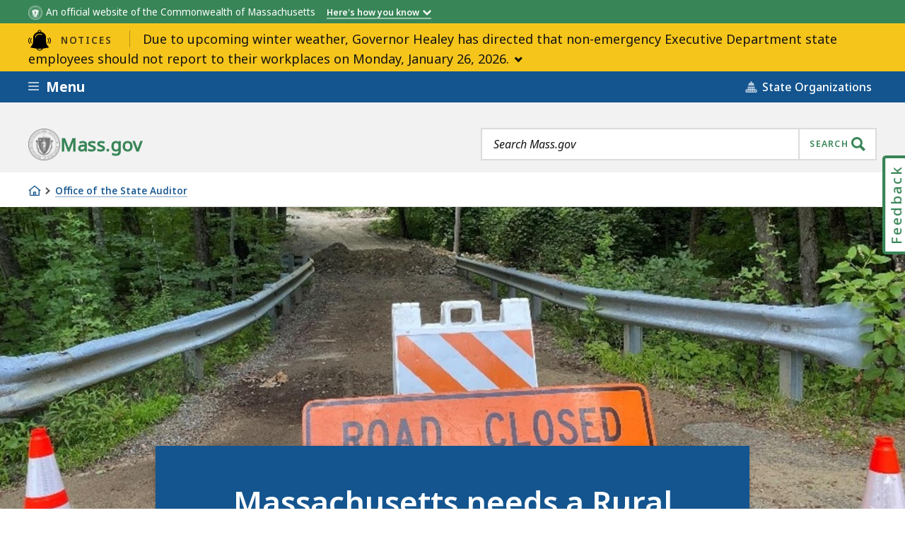

--- FILE ---
content_type: text/html; charset=UTF-8
request_url: https://www.mass.gov/massachusetts-needs-a-rural-rescue-plan
body_size: 40908
content:
<!DOCTYPE html>
<html lang="en" dir="ltr" prefix="og: https://ogp.me/ns#" >
  <head>

    <script>
  // See: https://gist.github.com/nekman/297ebda63d6b00380058cbb0114296aa#file-polyfill-js-L586
  // IE11 compatibility: Element.prototype.after
  function _mutation(nodes) { // eslint-disable-line no-unused-vars
    if (!nodes.length) {
      throw new Error('DOM Exception 8');
    } else if (nodes.length === 1) {
      return typeof nodes[0] === 'string' ? document.createTextNode(nodes[0]) : nodes[0];
    } else {
      var
      fragment = document.createDocumentFragment(),
      length = nodes.length,
      index = -1,
      node;

      while (++index < length) {
        node = nodes[index];

        fragment.appendChild(typeof node === 'string' ? document.createTextNode(node) : node);
      }

      return fragment;
    }
  }

  // See: https://gist.github.com/nekman/297ebda63d6b00380058cbb0114296aa#file-polyfill-js-L610
  // IE11 compatibility: Element.prototype.after
  if (typeof Document.prototype.after != 'function') {
    Document.prototype.after = Element.prototype.after = function after() {
      if (this.parentNode) {
        this.parentNode.insertBefore(_mutation(arguments), this.nextSibling);
      }
    };
  }

  // See: https://github.com/damienbod/angular-auth-oidc-client/issues/276#issue-352138019
  // IE11 compatibility: CustomEvent
  if (typeof CustomEvent != 'function') {
    (function () {
      function CustomEvent ( event, params ) {
        params = params || { bubbles: false, cancelable: false, detail: undefined };
        var evt = document.createEvent( 'CustomEvent' );
        evt.initCustomEvent( event, params.bubbles, params.cancelable, params.detail );
        return evt;
      }

      CustomEvent.prototype = window.Event.prototype;

      window.CustomEvent = CustomEvent;
    })();
  }

  // See: https://github.com/miguelcobain/ember-paper/issues/1058#issuecomment-461764542
  // IE11 compatibility: NodeList.prototype.forEach
  if (window.NodeList && !NodeList.prototype.forEach) {
    NodeList.prototype.forEach = Array.prototype.forEach;
  }

  // See: https://stackoverflow.com/a/43139506/1038565
  // IE11 compatibility: String.prototype.includes
  if (typeof String.prototype.includes != 'function') {
    String.prototype.includes = function(match) {
      return this.indexOf(match) !== -1;
    }
  }
</script>
    <script>
  document.prefetchAlertsData = {};

  function prefetch_alerts(data) {
    if (!data) {
      return;
    }

    // Previously using fetch, but XMLHttpRequest is more compatible
    // with older browsers (IE11).
    var xhr = new XMLHttpRequest();
    xhr.open("GET", data);
    xhr.responseType = "text";
    xhr.send();

    xhr.onload = function() {
      document.prefetchAlertsData[data] = this.responseText;

      // See: https://stackoverflow.com/a/49071358/1038565
      // IE11 dispatch event not working.
      var event;
      if(typeof(Event) === 'function') {
          event = new Event('mass_alerts_data_ready');
      }else{
          event = document.createEvent('Event');
          event.initEvent('mass_alerts_data_ready', true, true);
      }
      document.dispatchEvent(event);
    };

    xhr.onprogress = function() {};
    xhr.onerror = function() {};
  }

  prefetch_alerts("/alerts/page/601761");
  prefetch_alerts("/alerts/sitewide");
</script>

        
      <!-- DEPLOYMENT IDENTIFIER: {{ deployment_identifier }} -->
      <script type="text/javascript">
        ;window.NREUM||(NREUM={});
        NREUM.init = {
          distributed_tracing: { enabled: true },
          privacy: { cookies_enabled: false },
          ajax: { deny_list: ["gov-bam.nr-data.net"] }
        };

        (function() {
          var applicationID;
          var hostname = window.location.hostname;

          switch (hostname) {
            case 'www.mass.gov':
            case 'edit.mass.gov':
              applicationID = '720602643';
              break;
            case 'stage.mass.gov':
            case 'edit.stage.mass.gov':
              applicationID = '1081268720';
              break;
            case 'cd.edit.mass.gov':
              applicationID = '1081240793';
              break;
            case 'dev.edit.mass.gov':
              applicationID = '1054111563';
              break;
            case 'feature1.edit.mass.gov':
              applicationID = '1080188089';
              break;
            case 'feature2.edit.mass.gov':
              applicationID = '1081240370';
              break;
            case 'feature3.edit.mass.gov':
              applicationID = '1081237489';
              break;
            case 'feature4.edit.mass.gov':
              applicationID = '1081236144';
              break;
            case 'feature5.edit.mass.gov':
              applicationID = '1081236875';
              break;
            default:
              applicationID = '720602643'; // Default to production Application ID
          }

          NREUM.loader_config = {
            accountID: "1522041",
            trustKey: "1522041",
            agentID: "720602727",
            licenseKey: "23b062ec87",
            applicationID: applicationID
          };
          NREUM.info = {
            beacon: "gov-bam.nr-data.net",
            errorBeacon: "gov-bam.nr-data.net",
            licenseKey: "23b062ec87",
            applicationID: applicationID,
            sa: 1
          };
        })();

        ;/*! For license information please see nr-loader-spa-1.288.1.min.js.LICENSE.txt */
        (()=>{var e,t,r={8122:(e,t,r)=>{"use strict";r.d(t,{a:()=>i});var n=r(944);function i(e,t){try{if(!e||"object"!=typeof e)return(0,n.R)(3);if(!t||"object"!=typeof t)return(0,n.R)(4);const r=Object.create(Object.getPrototypeOf(t),Object.getOwnPropertyDescriptors(t)),o=0===Object.keys(r).length?e:r;for(let a in o)if(void 0!==e[a])try{if(null===e[a]){r[a]=null;continue}Array.isArray(e[a])&&Array.isArray(t[a])?r[a]=Array.from(new Set([...e[a],...t[a]])):"object"==typeof e[a]&&"object"==typeof t[a]?r[a]=i(e[a],t[a]):r[a]=e[a]}catch(e){(0,n.R)(1,e)}return r}catch(e){(0,n.R)(2,e)}}},2555:(e,t,r)=>{"use strict";r.d(t,{Vp:()=>c,fn:()=>s,x1:()=>u});var n=r(384),i=r(8122);const o={beacon:n.NT.beacon,errorBeacon:n.NT.errorBeacon,licenseKey:void 0,applicationID:void 0,sa:void 0,queueTime:void 0,applicationTime:void 0,ttGuid:void 0,user:void 0,account:void 0,product:void 0,extra:void 0,jsAttributes:{},userAttributes:void 0,atts:void 0,transactionName:void 0,tNamePlain:void 0},a={};function s(e){try{const t=c(e);return!!t.licenseKey&&!!t.errorBeacon&&!!t.applicationID}catch(e){return!1}}function c(e){if(!e)throw new Error("All info objects require an agent identifier!");if(!a[e])throw new Error("Info for ".concat(e," was never set"));return a[e]}function u(e,t){if(!e)throw new Error("All info objects require an agent identifier!");a[e]=(0,i.a)(t,o);const r=(0,n.nY)(e);r&&(r.info=a[e])}},9417:(e,t,r)=>{"use strict";r.d(t,{D0:()=>h,gD:()=>g,xN:()=>p});var n=r(3333);const i=e=>{if(!e||"string"!=typeof e)return!1;try{document.createDocumentFragment().querySelector(e)}catch{return!1}return!0};var o=r(2614),a=r(944),s=r(384),c=r(8122);const u="[data-nr-mask]",d=()=>{const e={feature_flags:[],experimental:{marks:!1,measures:!1,resources:!1},mask_selector:"*",block_selector:"[data-nr-block]",mask_input_options:{color:!1,date:!1,"datetime-local":!1,email:!1,month:!1,number:!1,range:!1,search:!1,tel:!1,text:!1,time:!1,url:!1,week:!1,textarea:!1,select:!1,password:!0}};return{ajax:{deny_list:void 0,block_internal:!0,enabled:!0,autoStart:!0},api:{allow_registered_children:!0,duplicate_registered_data:!1},distributed_tracing:{enabled:void 0,exclude_newrelic_header:void 0,cors_use_newrelic_header:void 0,cors_use_tracecontext_headers:void 0,allowed_origins:void 0},get feature_flags(){return e.feature_flags},set feature_flags(t){e.feature_flags=t},generic_events:{enabled:!0,autoStart:!0},harvest:{interval:30},jserrors:{enabled:!0,autoStart:!0},logging:{enabled:!0,autoStart:!0},metrics:{enabled:!0,autoStart:!0},obfuscate:void 0,page_action:{enabled:!0},page_view_event:{enabled:!0,autoStart:!0},page_view_timing:{enabled:!0,autoStart:!0},performance:{get capture_marks(){return e.feature_flags.includes(n.$v.MARKS)||e.experimental.marks},set capture_marks(t){e.experimental.marks=t},get capture_measures(){return e.feature_flags.includes(n.$v.MEASURES)||e.experimental.measures},set capture_measures(t){e.experimental.measures=t},capture_detail:!0,resources:{get enabled(){return e.feature_flags.includes(n.$v.RESOURCES)||e.experimental.resources},set enabled(t){e.experimental.resources=t},asset_types:[],first_party_domains:[],ignore_newrelic:!0}},privacy:{cookies_enabled:!0},proxy:{assets:void 0,beacon:void 0},session:{expiresMs:o.wk,inactiveMs:o.BB},session_replay:{autoStart:!0,enabled:!1,preload:!1,sampling_rate:10,error_sampling_rate:100,collect_fonts:!1,inline_images:!1,fix_stylesheets:!0,mask_all_inputs:!0,get mask_text_selector(){return e.mask_selector},set mask_text_selector(t){i(t)?e.mask_selector="".concat(t,",").concat(u):""===t||null===t?e.mask_selector=u:(0,a.R)(5,t)},get block_class(){return"nr-block"},get ignore_class(){return"nr-ignore"},get mask_text_class(){return"nr-mask"},get block_selector(){return e.block_selector},set block_selector(t){i(t)?e.block_selector+=",".concat(t):""!==t&&(0,a.R)(6,t)},get mask_input_options(){return e.mask_input_options},set mask_input_options(t){t&&"object"==typeof t?e.mask_input_options={...t,password:!0}:(0,a.R)(7,t)}},session_trace:{enabled:!0,autoStart:!0},soft_navigations:{enabled:!0,autoStart:!0},spa:{enabled:!0,autoStart:!0},ssl:void 0,user_actions:{enabled:!0,elementAttributes:["id","className","tagName","type"]}}},l={},f="All configuration objects require an agent identifier!";function h(e){if(!e)throw new Error(f);if(!l[e])throw new Error("Configuration for ".concat(e," was never set"));return l[e]}function p(e,t){if(!e)throw new Error(f);l[e]=(0,c.a)(t,d());const r=(0,s.nY)(e);r&&(r.init=l[e])}function g(e,t){if(!e)throw new Error(f);var r=h(e);if(r){for(var n=t.split("."),i=0;i<n.length-1;i++)if("object"!=typeof(r=r[n[i]]))return;r=r[n[n.length-1]]}return r}},5603:(e,t,r)=>{"use strict";r.d(t,{a:()=>c,o:()=>s});var n=r(384),i=r(8122);const o={accountID:void 0,trustKey:void 0,agentID:void 0,licenseKey:void 0,applicationID:void 0,xpid:void 0},a={};function s(e){if(!e)throw new Error("All loader-config objects require an agent identifier!");if(!a[e])throw new Error("LoaderConfig for ".concat(e," was never set"));return a[e]}function c(e,t){if(!e)throw new Error("All loader-config objects require an agent identifier!");a[e]=(0,i.a)(t,o);const r=(0,n.nY)(e);r&&(r.loader_config=a[e])}},3371:(e,t,r)=>{"use strict";r.d(t,{V:()=>f,f:()=>l});var n=r(8122),i=r(384),o=r(6154),a=r(9324);let s=0;const c={buildEnv:a.F3,distMethod:a.Xs,version:a.xv,originTime:o.WN},u={appMetadata:{},customTransaction:void 0,denyList:void 0,disabled:!1,entityManager:void 0,harvester:void 0,isolatedBacklog:!1,loaderType:void 0,maxBytes:3e4,obfuscator:void 0,onerror:void 0,ptid:void 0,releaseIds:{},session:void 0,timeKeeper:void 0},d={};function l(e){if(!e)throw new Error("All runtime objects require an agent identifier!");if(!d[e])throw new Error("Runtime for ".concat(e," was never set"));return d[e]}function f(e,t){if(!e)throw new Error("All runtime objects require an agent identifier!");d[e]={...(0,n.a)(t,u),...c},Object.hasOwnProperty.call(d[e],"harvestCount")||Object.defineProperty(d[e],"harvestCount",{get:()=>++s});const r=(0,i.nY)(e);r&&(r.runtime=d[e])}},9324:(e,t,r)=>{"use strict";r.d(t,{F3:()=>i,Xs:()=>o,Yq:()=>a,xv:()=>n});const n="1.288.1",i="PROD",o="CDN",a="^2.0.0-alpha.18"},6154:(e,t,r)=>{"use strict";r.d(t,{A4:()=>s,OF:()=>d,RI:()=>i,WN:()=>h,bv:()=>o,gm:()=>a,lR:()=>f,m:()=>u,mw:()=>c,sb:()=>l});var n=r(1863);const i="undefined"!=typeof window&&!!window.document,o="undefined"!=typeof WorkerGlobalScope&&("undefined"!=typeof self&&self instanceof WorkerGlobalScope&&self.navigator instanceof WorkerNavigator||"undefined"!=typeof globalThis&&globalThis instanceof WorkerGlobalScope&&globalThis.navigator instanceof WorkerNavigator),a=i?window:"undefined"!=typeof WorkerGlobalScope&&("undefined"!=typeof self&&self instanceof WorkerGlobalScope&&self||"undefined"!=typeof globalThis&&globalThis instanceof WorkerGlobalScope&&globalThis),s="complete"===a?.document?.readyState,c=Boolean("hidden"===a?.document?.visibilityState),u=""+a?.location,d=/iPad|iPhone|iPod/.test(a.navigator?.userAgent),l=d&&"undefined"==typeof SharedWorker,f=(()=>{const e=a.navigator?.userAgent?.match(/Firefox[/\s](\d+\.\d+)/);return Array.isArray(e)&&e.length>=2?+e[1]:0})(),h=Date.now()-(0,n.t)()},7295:(e,t,r)=>{"use strict";r.d(t,{Xv:()=>a,gX:()=>i,iW:()=>o});var n=[];function i(e){if(!e||o(e))return!1;if(0===n.length)return!0;for(var t=0;t<n.length;t++){var r=n[t];if("*"===r.hostname)return!1;if(s(r.hostname,e.hostname)&&c(r.pathname,e.pathname))return!1}return!0}function o(e){return void 0===e.hostname}function a(e){if(n=[],e&&e.length)for(var t=0;t<e.length;t++){let r=e[t];if(!r)continue;0===r.indexOf("http://")?r=r.substring(7):0===r.indexOf("https://")&&(r=r.substring(8));const i=r.indexOf("/");let o,a;i>0?(o=r.substring(0,i),a=r.substring(i)):(o=r,a="");let[s]=o.split(":");n.push({hostname:s,pathname:a})}}function s(e,t){return!(e.length>t.length)&&t.indexOf(e)===t.length-e.length}function c(e,t){return 0===e.indexOf("/")&&(e=e.substring(1)),0===t.indexOf("/")&&(t=t.substring(1)),""===e||e===t}},3241:(e,t,r)=>{"use strict";r.d(t,{W:()=>o});var n=r(6154);const i="newrelic";function o(e={}){try{n.gm.dispatchEvent(new CustomEvent(i,{detail:e}))}catch(e){}}},1687:(e,t,r)=>{"use strict";r.d(t,{Ak:()=>c,Ze:()=>l,x3:()=>u});var n=r(7836),i=r(3606),o=r(860),a=r(2646);const s={};function c(e,t){const r={staged:!1,priority:o.P3[t]||0};d(e),s[e].get(t)||s[e].set(t,r)}function u(e,t){e&&s[e]&&(s[e].get(t)&&s[e].delete(t),h(e,t,!1),s[e].size&&f(e))}function d(e){if(!e)throw new Error("agentIdentifier required");s[e]||(s[e]=new Map)}function l(e="",t="feature",r=!1){if(d(e),!e||!s[e].get(t)||r)return h(e,t);s[e].get(t).staged=!0,f(e)}function f(e){const t=Array.from(s[e]);t.every((([e,t])=>t.staged))&&(t.sort(((e,t)=>e[1].priority-t[1].priority)),t.forEach((([t])=>{s[e].delete(t),h(e,t)})))}function h(e,t,r=!0){const o=e?n.ee.get(e):n.ee,s=i.i.handlers;if(!o.aborted&&o.backlog&&s){if(r){const e=o.backlog[t],r=s[t];if(r){for(let t=0;e&&t<e.length;++t)p(e[t],r);Object.entries(r).forEach((([e,t])=>{Object.values(t||{}).forEach((t=>{t[0]?.on&&t[0]?.context()instanceof a.y&&t[0].on(e,t[1])}))}))}}o.isolatedBacklog||delete s[t],o.backlog[t]=null,o.emit("drain-"+t,[])}}function p(e,t){var r=e[1];Object.values(t[r]||{}).forEach((t=>{var r=e[0];if(t[0]===r){var n=t[1],i=e[3],o=e[2];n.apply(i,o)}}))}},7836:(e,t,r)=>{"use strict";r.d(t,{P:()=>c,ee:()=>u});var n=r(384),i=r(8990),o=r(3371),a=r(2646),s=r(5607);const c="nr@context:".concat(s.W),u=function e(t,r){var n={},s={},d={},l=!1;try{l=16===r.length&&(0,o.f)(r).isolatedBacklog}catch(e){}var f={on:p,addEventListener:p,removeEventListener:function(e,t){var r=n[e];if(!r)return;for(var i=0;i<r.length;i++)r[i]===t&&r.splice(i,1)},emit:function(e,r,n,i,o){!1!==o&&(o=!0);if(u.aborted&&!i)return;t&&o&&t.emit(e,r,n);for(var a=h(n),c=g(e),d=c.length,l=0;l<d;l++)c[l].apply(a,r);var p=v()[s[e]];p&&p.push([f,e,r,a]);return a},get:m,listeners:g,context:h,buffer:function(e,t){const r=v();if(t=t||"feature",f.aborted)return;Object.entries(e||{}).forEach((([e,n])=>{s[n]=t,t in r||(r[t]=[])}))},abort:function(){f._aborted=!0,Object.keys(f.backlog).forEach((e=>{delete f.backlog[e]}))},isBuffering:function(e){return!!v()[s[e]]},debugId:r,backlog:l?{}:t&&"object"==typeof t.backlog?t.backlog:{},isolatedBacklog:l};return Object.defineProperty(f,"aborted",{get:()=>{let e=f._aborted||!1;return e||(t&&(e=t.aborted),e)}}),f;function h(e){return e&&e instanceof a.y?e:e?(0,i.I)(e,c,(()=>new a.y(c))):new a.y(c)}function p(e,t){n[e]=g(e).concat(t)}function g(e){return n[e]||[]}function m(t){return d[t]=d[t]||e(f,t)}function v(){return f.backlog}}(void 0,"globalEE"),d=(0,n.Zm)();d.ee||(d.ee=u)},2646:(e,t,r)=>{"use strict";r.d(t,{y:()=>n});class n{constructor(e){this.contextId=e}}},9908:(e,t,r)=>{"use strict";r.d(t,{d:()=>n,p:()=>i});var n=r(7836).ee.get("handle");function i(e,t,r,i,o){o?(o.buffer([e],i),o.emit(e,t,r)):(n.buffer([e],i),n.emit(e,t,r))}},3606:(e,t,r)=>{"use strict";r.d(t,{i:()=>o});var n=r(9908);o.on=a;var i=o.handlers={};function o(e,t,r,o){a(o||n.d,i,e,t,r)}function a(e,t,r,i,o){o||(o="feature"),e||(e=n.d);var a=t[o]=t[o]||{};(a[r]=a[r]||[]).push([e,i])}},3878:(e,t,r)=>{"use strict";function n(e,t){return{capture:e,passive:!1,signal:t}}function i(e,t,r=!1,i){window.addEventListener(e,t,n(r,i))}function o(e,t,r=!1,i){document.addEventListener(e,t,n(r,i))}r.d(t,{DD:()=>o,jT:()=>n,sp:()=>i})},5607:(e,t,r)=>{"use strict";r.d(t,{W:()=>n});const n=(0,r(9566).bz)()},9566:(e,t,r)=>{"use strict";r.d(t,{LA:()=>s,ZF:()=>c,bz:()=>a,el:()=>u});var n=r(6154);const i="xxxxxxxx-xxxx-4xxx-yxxx-xxxxxxxxxxxx";function o(e,t){return e?15&e[t]:16*Math.random()|0}function a(){const e=n.gm?.crypto||n.gm?.msCrypto;let t,r=0;return e&&e.getRandomValues&&(t=e.getRandomValues(new Uint8Array(30))),i.split("").map((e=>"x"===e?o(t,r++).toString(16):"y"===e?(3&o()|8).toString(16):e)).join("")}function s(e){const t=n.gm?.crypto||n.gm?.msCrypto;let r,i=0;t&&t.getRandomValues&&(r=t.getRandomValues(new Uint8Array(e)));const a=[];for(var s=0;s<e;s++)a.push(o(r,i++).toString(16));return a.join("")}function c(){return s(16)}function u(){return s(32)}},2614:(e,t,r)=>{"use strict";r.d(t,{BB:()=>a,H3:()=>n,g:()=>u,iL:()=>c,tS:()=>s,uh:()=>i,wk:()=>o});const n="NRBA",i="SESSION",o=144e5,a=18e5,s={STARTED:"session-started",PAUSE:"session-pause",RESET:"session-reset",RESUME:"session-resume",UPDATE:"session-update"},c={SAME_TAB:"same-tab",CROSS_TAB:"cross-tab"},u={OFF:0,FULL:1,ERROR:2}},1863:(e,t,r)=>{"use strict";function n(){return Math.floor(performance.now())}r.d(t,{t:()=>n})},7485:(e,t,r)=>{"use strict";r.d(t,{D:()=>i});var n=r(6154);function i(e){if(0===(e||"").indexOf("data:"))return{protocol:"data"};try{const t=new URL(e,location.href),r={port:t.port,hostname:t.hostname,pathname:t.pathname,search:t.search,protocol:t.protocol.slice(0,t.protocol.indexOf(":")),sameOrigin:t.protocol===n.gm?.location?.protocol&&t.host===n.gm?.location?.host};return r.port&&""!==r.port||("http:"===t.protocol&&(r.port="80"),"https:"===t.protocol&&(r.port="443")),r.pathname&&""!==r.pathname?r.pathname.startsWith("/")||(r.pathname="/".concat(r.pathname)):r.pathname="/",r}catch(e){return{}}}},944:(e,t,r)=>{"use strict";function n(e,t){"function"==typeof console.debug&&console.debug("New Relic Warning: https://github.com/newrelic/newrelic-browser-agent/blob/main/docs/warning-codes.md#".concat(e),t)}r.d(t,{R:()=>n})},5701:(e,t,r)=>{"use strict";r.d(t,{B:()=>o,t:()=>a});var n=r(3241);const i=new Set,o={};function a(e,t){const r=t.agentIdentifier;o[r]??={},e&&"object"==typeof e&&(i.has(r)||(t.ee.emit("rumresp",[e]),o[r]=e,i.add(r),(0,n.W)({agentIdentifier:r,loaded:!0,drained:!0,type:"lifecycle",name:"load",feature:void 0,data:e})))}},8990:(e,t,r)=>{"use strict";r.d(t,{I:()=>i});var n=Object.prototype.hasOwnProperty;function i(e,t,r){if(n.call(e,t))return e[t];var i=r();if(Object.defineProperty&&Object.keys)try{return Object.defineProperty(e,t,{value:i,writable:!0,enumerable:!1}),i}catch(e){}return e[t]=i,i}},6389:(e,t,r)=>{"use strict";function n(e,t=500,r={}){const n=r?.leading||!1;let i;return(...r)=>{n&&void 0===i&&(e.apply(this,r),i=setTimeout((()=>{i=clearTimeout(i)}),t)),n||(clearTimeout(i),i=setTimeout((()=>{e.apply(this,r)}),t))}}function i(e){let t=!1;return(...r)=>{t||(t=!0,e.apply(this,r))}}r.d(t,{J:()=>i,s:()=>n})},3304:(e,t,r)=>{"use strict";r.d(t,{A:()=>o});var n=r(7836);const i=()=>{const e=new WeakSet;return(t,r)=>{if("object"==typeof r&&null!==r){if(e.has(r))return;e.add(r)}return r}};function o(e){try{return JSON.stringify(e,i())??""}catch(e){try{n.ee.emit("internal-error",[e])}catch(e){}return""}}},3496:(e,t,r)=>{"use strict";function n(e){return!e||!(!e.licenseKey||!e.applicationID)}function i(e,t){return!e||e.licenseKey===t.info.licenseKey&&e.applicationID===t.info.applicationID}r.d(t,{A:()=>i,I:()=>n})},5289:(e,t,r)=>{"use strict";r.d(t,{GG:()=>o,sB:()=>a});var n=r(3878);function i(){return"undefined"==typeof document||"complete"===document.readyState}function o(e,t){if(i())return e();(0,n.sp)("load",e,t)}function a(e){if(i())return e();(0,n.DD)("DOMContentLoaded",e)}},384:(e,t,r)=>{"use strict";r.d(t,{NT:()=>o,US:()=>d,Zm:()=>a,bQ:()=>c,dV:()=>s,nY:()=>u,pV:()=>l});var n=r(6154),i=r(1863);const o={beacon:"bam.nr-data.net",errorBeacon:"bam.nr-data.net"};function a(){return n.gm.NREUM||(n.gm.NREUM={}),void 0===n.gm.newrelic&&(n.gm.newrelic=n.gm.NREUM),n.gm.NREUM}function s(){let e=a();return e.o||(e.o={ST:n.gm.setTimeout,SI:n.gm.setImmediate,CT:n.gm.clearTimeout,XHR:n.gm.XMLHttpRequest,REQ:n.gm.Request,EV:n.gm.Event,PR:n.gm.Promise,MO:n.gm.MutationObserver,FETCH:n.gm.fetch,WS:n.gm.WebSocket}),e}function c(e,t){let r=a();r.initializedAgents??={},t.initializedAt={ms:(0,i.t)(),date:new Date},r.initializedAgents[e]=t}function u(e){let t=a();return t.initializedAgents?.[e]}function d(e,t){a()[e]=t}function l(){return function(){let e=a();const t=e.info||{};e.info={beacon:o.beacon,errorBeacon:o.errorBeacon,...t}}(),function(){let e=a();const t=e.init||{};e.init={...t}}(),s(),function(){let e=a();const t=e.loader_config||{};e.loader_config={...t}}(),a()}},2843:(e,t,r)=>{"use strict";r.d(t,{u:()=>i});var n=r(3878);function i(e,t=!1,r,i){(0,n.DD)("visibilitychange",(function(){if(t)return void("hidden"===document.visibilityState&&e());e(document.visibilityState)}),r,i)}},8139:(e,t,r)=>{"use strict";r.d(t,{u:()=>f});var n=r(7836),i=r(3434),o=r(8990),a=r(6154);const s={},c=a.gm.XMLHttpRequest,u="addEventListener",d="removeEventListener",l="nr@wrapped:".concat(n.P);function f(e){var t=function(e){return(e||n.ee).get("events")}(e);if(s[t.debugId]++)return t;s[t.debugId]=1;var r=(0,i.YM)(t,!0);function f(e){r.inPlace(e,[u,d],"-",p)}function p(e,t){return e[1]}return"getPrototypeOf"in Object&&(a.RI&&h(document,f),c&&h(c.prototype,f),h(a.gm,f)),t.on(u+"-start",(function(e,t){var n=e[1];if(null!==n&&("function"==typeof n||"object"==typeof n)){var i=(0,o.I)(n,l,(function(){var e={object:function(){if("function"!=typeof n.handleEvent)return;return n.handleEvent.apply(n,arguments)},function:n}[typeof n];return e?r(e,"fn-",null,e.name||"anonymous"):n}));this.wrapped=e[1]=i}})),t.on(d+"-start",(function(e){e[1]=this.wrapped||e[1]})),t}function h(e,t,...r){let n=e;for(;"object"==typeof n&&!Object.prototype.hasOwnProperty.call(n,u);)n=Object.getPrototypeOf(n);n&&t(n,...r)}},3434:(e,t,r)=>{"use strict";r.d(t,{Jt:()=>o,YM:()=>c});var n=r(7836),i=r(5607);const o="nr@original:".concat(i.W);var a=Object.prototype.hasOwnProperty,s=!1;function c(e,t){return e||(e=n.ee),r.inPlace=function(e,t,n,i,o){n||(n="");const a="-"===n.charAt(0);for(let s=0;s<t.length;s++){const c=t[s],u=e[c];d(u)||(e[c]=r(u,a?c+n:n,i,c,o))}},r.flag=o,r;function r(t,r,n,s,c){return d(t)?t:(r||(r=""),nrWrapper[o]=t,function(e,t,r){if(Object.defineProperty&&Object.keys)try{return Object.keys(e).forEach((function(r){Object.defineProperty(t,r,{get:function(){return e[r]},set:function(t){return e[r]=t,t}})})),t}catch(e){u([e],r)}for(var n in e)a.call(e,n)&&(t[n]=e[n])}(t,nrWrapper,e),nrWrapper);function nrWrapper(){var o,a,d,l;try{a=this,o=[...arguments],d="function"==typeof n?n(o,a):n||{}}catch(t){u([t,"",[o,a,s],d],e)}i(r+"start",[o,a,s],d,c);try{return l=t.apply(a,o)}catch(e){throw i(r+"err",[o,a,e],d,c),e}finally{i(r+"end",[o,a,l],d,c)}}}function i(r,n,i,o){if(!s||t){var a=s;s=!0;try{e.emit(r,n,i,t,o)}catch(t){u([t,r,n,i],e)}s=a}}}function u(e,t){t||(t=n.ee);try{t.emit("internal-error",e)}catch(e){}}function d(e){return!(e&&"function"==typeof e&&e.apply&&!e[o])}},9414:(e,t,r)=>{"use strict";r.d(t,{J:()=>c});var n=r(7836),i=r(2646),o=r(944),a=r(3434);const s=new Map;function c(e,t,r,c){if("object"!=typeof t||!t||"string"!=typeof r||!r||"function"!=typeof t[r])return(0,o.R)(29);const u=function(e){return(e||n.ee).get("logger")}(e),d=(0,a.YM)(u),l=new i.y(n.P);l.level=c.level,l.customAttributes=c.customAttributes;const f=t[r]?.[a.Jt]||t[r];return s.set(f,l),d.inPlace(t,[r],"wrap-logger-",(()=>s.get(f))),u}},9300:(e,t,r)=>{"use strict";r.d(t,{T:()=>n});const n=r(860).K7.ajax},3333:(e,t,r)=>{"use strict";r.d(t,{$v:()=>u,TZ:()=>n,Zp:()=>i,kd:()=>c,mq:()=>s,nf:()=>a,qN:()=>o});const n=r(860).K7.genericEvents,i=["auxclick","click","copy","keydown","paste","scrollend"],o=["focus","blur"],a=4,s=1e3,c=["PageAction","UserAction","BrowserPerformance"],u={MARKS:"experimental.marks",MEASURES:"experimental.measures",RESOURCES:"experimental.resources"}},6774:(e,t,r)=>{"use strict";r.d(t,{T:()=>n});const n=r(860).K7.jserrors},993:(e,t,r)=>{"use strict";r.d(t,{A$:()=>o,ET:()=>a,TZ:()=>s,p_:()=>i});var n=r(860);const i={ERROR:"ERROR",WARN:"WARN",INFO:"INFO",DEBUG:"DEBUG",TRACE:"TRACE"},o={OFF:0,ERROR:1,WARN:2,INFO:3,DEBUG:4,TRACE:5},a="log",s=n.K7.logging},3785:(e,t,r)=>{"use strict";r.d(t,{R:()=>c,b:()=>u});var n=r(9908),i=r(1863),o=r(860),a=r(8154),s=r(993);function c(e,t,r={},c=s.p_.INFO,u,d=(0,i.t)()){(0,n.p)(a.xV,["API/logging/".concat(c.toLowerCase(),"/called")],void 0,o.K7.metrics,e),(0,n.p)(s.ET,[d,t,r,c,u],void 0,o.K7.logging,e)}function u(e){return"string"==typeof e&&Object.values(s.p_).some((t=>t===e.toUpperCase().trim()))}},8154:(e,t,r)=>{"use strict";r.d(t,{z_:()=>o,XG:()=>s,TZ:()=>n,rs:()=>i,xV:()=>a});r(6154),r(9566),r(384);const n=r(860).K7.metrics,i="sm",o="cm",a="storeSupportabilityMetrics",s="storeEventMetrics"},6630:(e,t,r)=>{"use strict";r.d(t,{T:()=>n});const n=r(860).K7.pageViewEvent},782:(e,t,r)=>{"use strict";r.d(t,{T:()=>n});const n=r(860).K7.pageViewTiming},6344:(e,t,r)=>{"use strict";r.d(t,{BB:()=>d,G4:()=>o,Qb:()=>l,TZ:()=>i,Ug:()=>a,_s:()=>s,bc:()=>u,yP:()=>c});var n=r(2614);const i=r(860).K7.sessionReplay,o={RECORD:"recordReplay",PAUSE:"pauseReplay",REPLAY_RUNNING:"replayRunning",ERROR_DURING_REPLAY:"errorDuringReplay"},a=.12,s={DomContentLoaded:0,Load:1,FullSnapshot:2,IncrementalSnapshot:3,Meta:4,Custom:5},c={[n.g.ERROR]:15e3,[n.g.FULL]:3e5,[n.g.OFF]:0},u={RESET:{message:"Session was reset",sm:"Reset"},IMPORT:{message:"Recorder failed to import",sm:"Import"},TOO_MANY:{message:"429: Too Many Requests",sm:"Too-Many"},TOO_BIG:{message:"Payload was too large",sm:"Too-Big"},CROSS_TAB:{message:"Session Entity was set to OFF on another tab",sm:"Cross-Tab"},ENTITLEMENTS:{message:"Session Replay is not allowed and will not be started",sm:"Entitlement"}},d=5e3,l={API:"api"}},5270:(e,t,r)=>{"use strict";r.d(t,{Aw:()=>c,CT:()=>u,SR:()=>s,rF:()=>d});var n=r(384),i=r(9417),o=r(7767),a=r(6154);function s(e){return!!(0,n.dV)().o.MO&&(0,o.V)(e)&&!0===(0,i.gD)(e,"session_trace.enabled")}function c(e){return!0===(0,i.gD)(e,"session_replay.preload")&&s(e)}function u(e,t){const r=t.correctAbsoluteTimestamp(e);return{originalTimestamp:e,correctedTimestamp:r,timestampDiff:e-r,originTime:a.WN,correctedOriginTime:t.correctedOriginTime,originTimeDiff:Math.floor(a.WN-t.correctedOriginTime)}}function d(e,t){try{if("string"==typeof t?.type){if("password"===t.type.toLowerCase())return"*".repeat(e?.length||0);if(void 0!==t?.dataset?.nrUnmask||t?.classList?.contains("nr-unmask"))return e}}catch(e){}return"string"==typeof e?e.replace(/[\S]/g,"*"):"*".repeat(e?.length||0)}},3738:(e,t,r)=>{"use strict";r.d(t,{He:()=>i,Kp:()=>s,Lc:()=>u,Rz:()=>d,TZ:()=>n,bD:()=>o,d3:()=>a,jx:()=>l,uP:()=>c});const n=r(860).K7.sessionTrace,i="bstResource",o="resource",a="-start",s="-end",c="fn"+a,u="fn"+s,d="pushState",l=1e3},3962:(e,t,r)=>{"use strict";r.d(t,{AM:()=>o,O2:()=>c,Qu:()=>u,TZ:()=>s,ih:()=>d,pP:()=>a,tC:()=>i});var n=r(860);const i=["click","keydown","submit","popstate"],o="api",a="initialPageLoad",s=n.K7.softNav,c={INITIAL_PAGE_LOAD:"",ROUTE_CHANGE:1,UNSPECIFIED:2},u={INTERACTION:1,AJAX:2,CUSTOM_END:3,CUSTOM_TRACER:4},d={IP:"in progress",FIN:"finished",CAN:"cancelled"}},7378:(e,t,r)=>{"use strict";r.d(t,{$p:()=>x,BR:()=>b,Kp:()=>R,L3:()=>y,Lc:()=>c,NC:()=>o,SG:()=>d,TZ:()=>i,U6:()=>p,UT:()=>m,d3:()=>w,dT:()=>f,e5:()=>E,gx:()=>v,l9:()=>l,oW:()=>h,op:()=>g,rw:()=>u,tH:()=>T,uP:()=>s,wW:()=>A,xq:()=>a});var n=r(384);const i=r(860).K7.spa,o=["click","submit","keypress","keydown","keyup","change"],a=999,s="fn-start",c="fn-end",u="cb-start",d="api-ixn-",l="remaining",f="interaction",h="spaNode",p="jsonpNode",g="fetch-start",m="fetch-done",v="fetch-body-",b="jsonp-end",y=(0,n.dV)().o.ST,w="-start",R="-end",x="-body",A="cb"+R,E="jsTime",T="fetch"},4234:(e,t,r)=>{"use strict";r.d(t,{W:()=>o});var n=r(7836),i=r(1687);class o{constructor(e,t){this.agentIdentifier=e,this.ee=n.ee.get(e),this.featureName=t,this.blocked=!1}deregisterDrain(){(0,i.x3)(this.agentIdentifier,this.featureName)}}},7767:(e,t,r)=>{"use strict";r.d(t,{V:()=>o});var n=r(9417),i=r(6154);const o=e=>i.RI&&!0===(0,n.gD)(e,"privacy.cookies_enabled")},2110:(e,t,r)=>{"use strict";r.d(t,{j:()=>j});var n=r(860),i=r(9908),o=r(1687),a=r(5289),s=r(6154),c=r(944),u=r(8154),d=r(384),l=r(6344);const f=["setErrorHandler","finished","addToTrace","addRelease","recordCustomEvent","addPageAction","setCurrentRouteName","setPageViewName","setCustomAttribute","interaction","noticeError","setUserId","setApplicationVersion","start",l.G4.RECORD,l.G4.PAUSE,"log","wrapLogger","register"],h=["setErrorHandler","finished","addToTrace","addRelease"];var p=r(1863),g=r(2614),m=r(993),v=r(3785),b=r(9414),y=r(3496);var w=r(3241),R=r(5701);function x(){const e=(0,d.pV)();f.forEach((t=>{e[t]=(...r)=>function(t,...r){let n=[];return Object.values(e.initializedAgents).forEach((e=>{e&&e.runtime?e.exposed&&e[t]&&"micro-agent"!==e.runtime.loaderType&&n.push(e[t](...r)):(0,c.R)(38,t)})),n[0]}(t,...r)}))}const A={};function E(e,t){t||(0,o.Ak)(e.agentIdentifier,"api");const d=e.ee.get("tracer");A[e.agentIdentifier]=g.g.OFF,e.ee.on(l.G4.REPLAY_RUNNING,(t=>{A[e.agentIdentifier]=t}));const f="api-",x=f+"ixn-",E={addPageAction:function(e,t,r,i=(0,p.t)()){N(f,"addPageAction",!0,n.K7.genericEvents,i)(e,t,r)},log:function(t,{customAttributes:r={},level:o=m.p_.INFO}={},a,s=(0,p.t)()){(0,i.p)(u.xV,["API/log/called"],void 0,n.K7.metrics,e.ee),(0,v.R)(e.ee,t,r,o,a,s)},noticeError:function(t,r,o,a=(0,p.t)()){"string"==typeof t&&(t=new Error(t)),(0,i.p)(u.xV,["API/noticeError/called"],void 0,n.K7.metrics,e.ee),(0,i.p)("err",[t,a,!1,r,!!A[e.agentIdentifier],void 0,o],void 0,n.K7.jserrors,e.ee)}};function T(t,r,n,i){const o=e.info;return null===r?delete o.jsAttributes[t]:e.info={...e.info,jsAttributes:{...o.jsAttributes,[t]:r}},N(f,n,!0,i||null===r?"session":void 0)(t,r)}function S(){}e.register=function(t){return(0,i.p)(u.xV,["API/register/called"],void 0,n.K7.metrics,e.ee),function(e,t,r){const o={};let a,s;(0,c.R)(54,"newrelic.register"),e.init.api.allow_registered_children||(a=()=>(0,c.R)(55)),r&&(0,y.I)(r)||(a=()=>(0,c.R)(48,r));const d={addPageAction:(e,n={})=>{l(t.addPageAction,[e,{...o,...n}],r)},log:(e,n={})=>{l(t.log,[e,{...n,customAttributes:{...o,...n.customAttributes||{}}}],r)},noticeError:(e,n={})=>{l(t.noticeError,[e,{...o,...n}],r)},setApplicationVersion:e=>{o["application.version"]=e},setCustomAttribute:(e,t)=>{o[e]=t},setUserId:e=>{o["enduser.id"]=e},metadata:{customAttributes:o,target:r,get connected(){return s||Promise.reject(new Error("Failed to connect"))}}};a?a():s=new Promise(((t,n)=>{try{const i=e.runtime?.entityManager;let a=!!i?.get().entityGuid,s=i?.getEntityGuidFor(r.licenseKey,r.applicationID),c=!!s;if(a&&c)r.entityGuid=s,t(d);else{const u=setTimeout((()=>n(new Error("Failed to connect - Timeout"))),15e3);function l(n){(0,y.A)(n,e)?a||=!0:r.licenseKey===n.licenseKey&&r.applicationID===n.applicationID&&(c=!0,r.entityGuid=n.entityGuid),a&&c&&(clearTimeout(u),e.ee.removeEventListener("entity-added",l),t(d))}e.ee.emit("api-send-rum",[o,r]),e.ee.on("entity-added",l)}}catch(f){n(f)}}));const l=async(t,r,o)=>{if(a)return a();const d=(0,p.t)();(0,i.p)(u.xV,["API/register/".concat(t.name,"/called")],void 0,n.K7.metrics,e.ee);try{await s;const n=e.init.api.duplicate_registered_data;(!0===n||Array.isArray(n)&&n.includes(o.entityGuid))&&t(...r,void 0,d),t(...r,o.entityGuid,d)}catch(e){(0,c.R)(50,e)}};return d}(e,E,t)},e.log=function(e,t){E.log(e,t)},e.wrapLogger=(t,r,{customAttributes:o={},level:a=m.p_.INFO}={})=>{(0,i.p)(u.xV,["API/wrapLogger/called"],void 0,n.K7.metrics,e.ee),(0,b.J)(e.ee,t,r,{customAttributes:o,level:a})},h.forEach((t=>{e[t]=N(f,t,!0,"api")})),e.addPageAction=function(e,t){E.addPageAction(e,t)},e.recordCustomEvent=N(f,"recordCustomEvent",!0,n.K7.genericEvents),e.setPageViewName=function(t,r){if("string"==typeof t)return"/"!==t.charAt(0)&&(t="/"+t),e.runtime.customTransaction=(r||"http://custom.transaction")+t,N(f,"setPageViewName",!0)()},e.setCustomAttribute=function(e,t,r=!1){if("string"==typeof e){if(["string","number","boolean"].includes(typeof t)||null===t)return T(e,t,"setCustomAttribute",r);(0,c.R)(40,typeof t)}else(0,c.R)(39,typeof e)},e.setUserId=function(e){if("string"==typeof e||null===e)return T("enduser.id",e,"setUserId",!0);(0,c.R)(41,typeof e)},e.setApplicationVersion=function(e){if("string"==typeof e||null===e)return T("application.version",e,"setApplicationVersion",!1);(0,c.R)(42,typeof e)},e.start=()=>{try{(0,i.p)(u.xV,["API/start/called"],void 0,n.K7.metrics,e.ee),e.ee.emit("manual-start-all")}catch(e){(0,c.R)(23,e)}},e[l.G4.RECORD]=function(){(0,i.p)(u.xV,["API/recordReplay/called"],void 0,n.K7.metrics,e.ee),(0,i.p)(l.G4.RECORD,[],void 0,n.K7.sessionReplay,e.ee)},e[l.G4.PAUSE]=function(){(0,i.p)(u.xV,["API/pauseReplay/called"],void 0,n.K7.metrics,e.ee),(0,i.p)(l.G4.PAUSE,[],void 0,n.K7.sessionReplay,e.ee)},e.interaction=function(e){return(new S).get("object"==typeof e?e:{})};const I=S.prototype={createTracer:function(t,r){var o={},a=this,s="function"==typeof r;return(0,i.p)(u.xV,["API/createTracer/called"],void 0,n.K7.metrics,e.ee),e.runSoftNavOverSpa||(0,i.p)(x+"tracer",[(0,p.t)(),t,o],a,n.K7.spa,e.ee),function(){if(d.emit((s?"":"no-")+"fn-start",[(0,p.t)(),a,s],o),s)try{return r.apply(this,arguments)}catch(e){const t="string"==typeof e?new Error(e):e;throw d.emit("fn-err",[arguments,this,t],o),t}finally{d.emit("fn-end",[(0,p.t)()],o)}}}};function N(t,r,o,a,s=(0,p.t)()){return function(){return(0,i.p)(u.xV,["API/"+r+"/called"],void 0,n.K7.metrics,e.ee),(0,w.W)({agentIdentifier:e.agentIdentifier,drained:!!R.B?.[e.agentIdentifier],type:"data",name:"api",feature:t+r,data:{notSpa:o,bufferGroup:a}}),a&&(0,i.p)(t+r,[s,...arguments],o?null:this,a,e.ee),o?void 0:this}}function _(){r.e(478).then(r.bind(r,8778)).then((({setAsyncAPI:t})=>{t(e),(0,o.Ze)(e.agentIdentifier,"api")})).catch((t=>{(0,c.R)(27,t),e.ee.abort()}))}return["actionText","setName","setAttribute","save","ignore","onEnd","getContext","end","get"].forEach((t=>{I[t]=function(){return N.apply(this,[x,t,void 0,e.runSoftNavOverSpa?n.K7.softNav:n.K7.spa]).apply(this,arguments)}})),e.setCurrentRouteName=function(){return e.runSoftNavOverSpa?N(x,"routeName",void 0,n.K7.softNav)(...arguments):N(f,"routeName",!0,n.K7.spa)(...arguments)},e.noticeError=function(e,t){E.noticeError(e,t)},s.RI?(0,a.GG)((()=>_()),!0):_(),!0}var T=r(2555),S=r(9417),I=r(5603),N=r(3371);const _=e=>{const t=e.startsWith("http");e+="/",r.p=t?e:"https://"+e};var O=r(7836);const P=new Set;function j(e,t={},r,n){let{init:i,info:o,loader_config:a,runtime:c={},exposed:u=!0}=t;c.loaderType=r;const l=(0,d.pV)();o||(i=l.init,o=l.info,a=l.loader_config),(0,S.xN)(e.agentIdentifier,i||{}),(0,I.a)(e.agentIdentifier,a||{}),o.jsAttributes??={},s.bv&&(o.jsAttributes.isWorker=!0),(0,T.x1)(e.agentIdentifier,o);const f=e.init,h=[o.beacon,o.errorBeacon];P.has(e.agentIdentifier)||(f.proxy.assets&&(_(f.proxy.assets),h.push(f.proxy.assets)),f.proxy.beacon&&h.push(f.proxy.beacon),x(),(0,d.US)("activatedFeatures",R.B),e.runSoftNavOverSpa&&=!0===f.soft_navigations.enabled&&f.feature_flags.includes("soft_nav")),c.denyList=[...f.ajax.deny_list||[],...f.ajax.block_internal?h:[]],c.ptid=e.agentIdentifier,(0,N.V)(e.agentIdentifier,c),P.has(e.agentIdentifier)||(e.ee=O.ee.get(e.agentIdentifier),e.exposed=u,E(e,n),(0,w.W)({agentIdentifier:e.agentIdentifier,drained:!!R.B?.[e.agentIdentifier],type:"lifecycle",name:"initialize",feature:void 0,data:e.config})),P.add(e.agentIdentifier)}},8374:(e,t,r)=>{r.nc=(()=>{try{return document?.currentScript?.nonce}catch(e){}return""})()},860:(e,t,r)=>{"use strict";r.d(t,{$J:()=>d,K7:()=>c,P3:()=>u,XX:()=>i,Yy:()=>s,df:()=>o,qY:()=>n,v4:()=>a});const n="events",i="jserrors",o="browser/blobs",a="rum",s="browser/logs",c={ajax:"ajax",genericEvents:"generic_events",jserrors:i,logging:"logging",metrics:"metrics",pageAction:"page_action",pageViewEvent:"page_view_event",pageViewTiming:"page_view_timing",sessionReplay:"session_replay",sessionTrace:"session_trace",softNav:"soft_navigations",spa:"spa"},u={[c.pageViewEvent]:1,[c.pageViewTiming]:2,[c.metrics]:3,[c.jserrors]:4,[c.spa]:5,[c.ajax]:6,[c.sessionTrace]:7,[c.softNav]:8,[c.sessionReplay]:9,[c.logging]:10,[c.genericEvents]:11},d={[c.pageViewEvent]:a,[c.pageViewTiming]:n,[c.ajax]:n,[c.spa]:n,[c.softNav]:n,[c.metrics]:i,[c.jserrors]:i,[c.sessionTrace]:o,[c.sessionReplay]:o,[c.logging]:s,[c.genericEvents]:"ins"}}},n={};function i(e){var t=n[e];if(void 0!==t)return t.exports;var o=n[e]={exports:{}};return r[e](o,o.exports,i),o.exports}i.m=r,i.d=(e,t)=>{for(var r in t)i.o(t,r)&&!i.o(e,r)&&Object.defineProperty(e,r,{enumerable:!0,get:t[r]})},i.f={},i.e=e=>Promise.all(Object.keys(i.f).reduce(((t,r)=>(i.f[r](e,t),t)),[])),i.u=e=>({212:"nr-spa-compressor",249:"nr-spa-recorder",478:"nr-spa"}[e]+"-1.288.1.min.js"),i.o=(e,t)=>Object.prototype.hasOwnProperty.call(e,t),e={},t="NRBA-1.288.1.PROD:",i.l=(r,n,o,a)=>{if(e[r])e[r].push(n);else{var s,c;if(void 0!==o)for(var u=document.getElementsByTagName("script"),d=0;d<u.length;d++){var l=u[d];if(l.getAttribute("src")==r||l.getAttribute("data-webpack")==t+o){s=l;break}}if(!s){c=!0;var f={478:"sha512-A197RDwDZ/NC6lb/PMIOFBrBanO57cULL4UpUepScgzjZPIPBBvfu4q0KzMhC7C3O5hKrc4kmK4aLpo+cShQzw==",249:"sha512-vLsg6+YBYhjurdM2WzfhBAhBVePWtoDu80qykIlpvNN2ZI/vQW6RtaLjxO4qURR+uoqAzj3rmr/WXrut/dMk6w==",212:"sha512-zp1Z+7gPpQlCybgSJryGY0yfN1jgDOdumlzqhYMlkNM6WECh2j0PyauwuXIRk8U4vpuwRq7tFWKekZv0Lednvw=="};(s=document.createElement("script")).charset="utf-8",s.timeout=120,i.nc&&s.setAttribute("nonce",i.nc),s.setAttribute("data-webpack",t+o),s.src=r,0!==s.src.indexOf(window.location.origin+"/")&&(s.crossOrigin="anonymous"),f[a]&&(s.integrity=f[a])}e[r]=[n];var h=(t,n)=>{s.onerror=s.onload=null,clearTimeout(p);var i=e[r];if(delete e[r],s.parentNode&&s.parentNode.removeChild(s),i&&i.forEach((e=>e(n))),t)return t(n)},p=setTimeout(h.bind(null,void 0,{type:"timeout",target:s}),12e4);s.onerror=h.bind(null,s.onerror),s.onload=h.bind(null,s.onload),c&&document.head.appendChild(s)}},i.r=e=>{"undefined"!=typeof Symbol&&Symbol.toStringTag&&Object.defineProperty(e,Symbol.toStringTag,{value:"Module"}),Object.defineProperty(e,"__esModule",{value:!0})},i.p="https://js-agent.newrelic.com/",(()=>{var e={38:0,788:0};i.f.j=(t,r)=>{var n=i.o(e,t)?e[t]:void 0;if(0!==n)if(n)r.push(n[2]);else{var o=new Promise(((r,i)=>n=e[t]=[r,i]));r.push(n[2]=o);var a=i.p+i.u(t),s=new Error;i.l(a,(r=>{if(i.o(e,t)&&(0!==(n=e[t])&&(e[t]=void 0),n)){var o=r&&("load"===r.type?"missing":r.type),a=r&&r.target&&r.target.src;s.message="Loading chunk "+t+" failed.\n("+o+": "+a+")",s.name="ChunkLoadError",s.type=o,s.request=a,n[1](s)}}),"chunk-"+t,t)}};var t=(t,r)=>{var n,o,[a,s,c]=r,u=0;if(a.some((t=>0!==e[t]))){for(n in s)i.o(s,n)&&(i.m[n]=s[n]);if(c)c(i)}for(t&&t(r);u<a.length;u++)o=a[u],i.o(e,o)&&e[o]&&e[o][0](),e[o]=0},r=self["webpackChunk:NRBA-1.288.1.PROD"]=self["webpackChunk:NRBA-1.288.1.PROD"]||[];r.forEach(t.bind(null,0)),r.push=t.bind(null,r.push.bind(r))})(),(()=>{"use strict";i(8374);var e=i(944),t=i(6344),r=i(9566);class n{agentIdentifier;constructor(){this.agentIdentifier=(0,r.LA)(16)}#e(t,...r){if(this[t]!==n.prototype[t])return this[t](...r);(0,e.R)(35,t)}addPageAction(e,t){return this.#e("addPageAction",e,t)}register(e){return this.#e("register",e)}recordCustomEvent(e,t){return this.#e("recordCustomEvent",e,t)}setPageViewName(e,t){return this.#e("setPageViewName",e,t)}setCustomAttribute(e,t,r){return this.#e("setCustomAttribute",e,t,r)}noticeError(e,t){return this.#e("noticeError",e,t)}setUserId(e){return this.#e("setUserId",e)}setApplicationVersion(e){return this.#e("setApplicationVersion",e)}setErrorHandler(e){return this.#e("setErrorHandler",e)}addRelease(e,t){return this.#e("addRelease",e,t)}log(e,t){return this.#e("log",e,t)}}class o extends n{#e(t,...r){if(this[t]!==o.prototype[t]&&this[t]!==n.prototype[t])return this[t](...r);(0,e.R)(35,t)}start(){return this.#e("start")}finished(e){return this.#e("finished",e)}recordReplay(){return this.#e(t.G4.RECORD)}pauseReplay(){return this.#e(t.G4.PAUSE)}addToTrace(e){return this.#e("addToTrace",e)}setCurrentRouteName(e){return this.#e("setCurrentRouteName",e)}interaction(){return this.#e("interaction")}wrapLogger(e,t,r){return this.#e("wrapLogger",e,t,r)}}var a=i(860),s=i(9417);const c=Object.values(a.K7);function u(e){const t={};return c.forEach((r=>{t[r]=function(e,t){return!0===(0,s.gD)(t,"".concat(e,".enabled"))}(r,e)})),t}var d=i(2110);var l=i(9908),f=i(1687),h=i(4234),p=i(5289),g=i(6154),m=i(5270),v=i(7767),b=i(6389);class y extends h.W{constructor(e,t,r=!0){super(e.agentIdentifier,t),this.auto=r,this.abortHandler=void 0,this.featAggregate=void 0,this.onAggregateImported=void 0,!1===e.init[this.featureName].autoStart&&(this.auto=!1),this.auto?(0,f.Ak)(e.agentIdentifier,t):this.ee.on("manual-start-all",(0,b.J)((()=>{(0,f.Ak)(e.agentIdentifier,this.featureName),this.auto=!0,this.importAggregator(e)})))}importAggregator(t,r={}){if(this.featAggregate||!this.auto)return;let n;this.onAggregateImported=new Promise((e=>{n=e}));const o=async()=>{let o;try{if((0,v.V)(this.agentIdentifier)){const{setupAgentSession:e}=await i.e(478).then(i.bind(i,6526));o=e(t)}}catch(t){(0,e.R)(20,t),this.ee.emit("internal-error",[t]),this.featureName===a.K7.sessionReplay&&this.abortHandler?.()}try{if(!this.#t(this.featureName,o))return(0,f.Ze)(this.agentIdentifier,this.featureName),void n(!1);const{lazyFeatureLoader:e}=await i.e(478).then(i.bind(i,6103)),{Aggregate:a}=await e(this.featureName,"aggregate");this.featAggregate=new a(t,r),t.runtime.harvester.initializedAggregates.push(this.featAggregate),n(!0)}catch(t){(0,e.R)(34,t),this.abortHandler?.(),(0,f.Ze)(this.agentIdentifier,this.featureName,!0),n(!1),this.ee&&this.ee.abort()}};g.RI?(0,p.GG)((()=>o()),!0):o()}#t(e,t){switch(e){case a.K7.sessionReplay:return(0,m.SR)(this.agentIdentifier)&&!!t;case a.K7.sessionTrace:return!!t;default:return!0}}}var w=i(6630);class R extends y{static featureName=w.T;constructor(e,t=!0){super(e,w.T,t),this.ee.on("api-send-rum",((e,t)=>(0,l.p)("send-rum",[e,t],void 0,this.featureName,this.ee))),this.importAggregator(e)}}var x=i(384);var A=i(2843),E=i(3878),T=i(782),S=i(1863);class I extends y{static featureName=T.T;constructor(e,t=!0){super(e,T.T,t),g.RI&&((0,A.u)((()=>(0,l.p)("docHidden",[(0,S.t)()],void 0,T.T,this.ee)),!0),(0,E.sp)("pagehide",(()=>(0,l.p)("winPagehide",[(0,S.t)()],void 0,T.T,this.ee))),this.importAggregator(e))}}var N=i(8154);class _ extends y{static featureName=N.TZ;constructor(e,t=!0){super(e,N.TZ,t),g.RI&&document.addEventListener("securitypolicyviolation",(e=>{(0,l.p)(N.xV,["Generic/CSPViolation/Detected"],void 0,this.featureName,this.ee)})),this.importAggregator(e)}}var O=i(6774),P=i(3304);class j{constructor(e,t,r,n,i){this.name="UncaughtError",this.message="string"==typeof e?e:(0,P.A)(e),this.sourceURL=t,this.line=r,this.column=n,this.__newrelic=i}}function C(e){return D(e)?e:new j(void 0!==e?.message?e.message:e,e?.filename||e?.sourceURL,e?.lineno||e?.line,e?.colno||e?.col,e?.__newrelic)}function k(e){const t="Unhandled Promise Rejection: ";if(!e?.reason)return;if(D(e.reason)){try{e.reason.message.startsWith(t)||(e.reason.message=t+e.reason.message)}catch(e){}return C(e.reason)}const r=C(e.reason);return(r.message||"").startsWith(t)||(r.message=t+r.message),r}function L(e){if(e.error instanceof SyntaxError&&!/:\d+$/.test(e.error.stack?.trim())){const t=new j(e.message,e.filename,e.lineno,e.colno,e.error.__newrelic);return t.name=SyntaxError.name,t}return D(e.error)?e.error:C(e)}function D(e){return e instanceof Error&&!!e.stack}class M extends y{static featureName=O.T;#r=!1;constructor(e,r=!0){super(e,O.T,r);try{this.removeOnAbort=new AbortController}catch(e){}this.ee.on("internal-error",((e,t)=>{this.abortHandler&&(0,l.p)("ierr",[C(e),(0,S.t)(),!0,{},this.#r,t],void 0,this.featureName,this.ee)})),this.ee.on(t.G4.REPLAY_RUNNING,(e=>{this.#r=e})),g.gm.addEventListener("unhandledrejection",(e=>{this.abortHandler&&(0,l.p)("err",[k(e),(0,S.t)(),!1,{unhandledPromiseRejection:1},this.#r],void 0,this.featureName,this.ee)}),(0,E.jT)(!1,this.removeOnAbort?.signal)),g.gm.addEventListener("error",(e=>{this.abortHandler&&(0,l.p)("err",[L(e),(0,S.t)(),!1,{},this.#r],void 0,this.featureName,this.ee)}),(0,E.jT)(!1,this.removeOnAbort?.signal)),this.abortHandler=this.#n,this.importAggregator(e)}#n(){this.removeOnAbort?.abort(),this.abortHandler=void 0}}var H=i(8990);let K=1;function U(e){const t=typeof e;return!e||"object"!==t&&"function"!==t?-1:e===g.gm?0:(0,H.I)(e,"nr@id",(function(){return K++}))}function G(e){if("string"==typeof e&&e.length)return e.length;if("object"==typeof e){if("undefined"!=typeof ArrayBuffer&&e instanceof ArrayBuffer&&e.byteLength)return e.byteLength;if("undefined"!=typeof Blob&&e instanceof Blob&&e.size)return e.size;if(!("undefined"!=typeof FormData&&e instanceof FormData))try{return(0,P.A)(e).length}catch(e){return}}}var V=i(8139),F=i(7836),B=i(3434);const W={},z=["open","send"];function q(t){var r=t||F.ee;const n=function(e){return(e||F.ee).get("xhr")}(r);if(void 0===g.gm.XMLHttpRequest)return n;if(W[n.debugId]++)return n;W[n.debugId]=1,(0,V.u)(r);var i=(0,B.YM)(n),o=g.gm.XMLHttpRequest,a=g.gm.MutationObserver,s=g.gm.Promise,c=g.gm.setInterval,u="readystatechange",d=["onload","onerror","onabort","onloadstart","onloadend","onprogress","ontimeout"],l=[],f=g.gm.XMLHttpRequest=function(t){const r=new o(t),a=n.context(r);try{n.emit("new-xhr",[r],a),r.addEventListener(u,(s=a,function(){var e=this;e.readyState>3&&!s.resolved&&(s.resolved=!0,n.emit("xhr-resolved",[],e)),i.inPlace(e,d,"fn-",y)}),(0,E.jT)(!1))}catch(t){(0,e.R)(15,t);try{n.emit("internal-error",[t])}catch(e){}}var s;return r};function h(e,t){i.inPlace(t,["onreadystatechange"],"fn-",y)}if(function(e,t){for(var r in e)t[r]=e[r]}(o,f),f.prototype=o.prototype,i.inPlace(f.prototype,z,"-xhr-",y),n.on("send-xhr-start",(function(e,t){h(e,t),function(e){l.push(e),a&&(p?p.then(b):c?c(b):(m=-m,v.data=m))}(t)})),n.on("open-xhr-start",h),a){var p=s&&s.resolve();if(!c&&!s){var m=1,v=document.createTextNode(m);new a(b).observe(v,{characterData:!0})}}else r.on("fn-end",(function(e){e[0]&&e[0].type===u||b()}));function b(){for(var e=0;e<l.length;e++)h(0,l[e]);l.length&&(l=[])}function y(e,t){return t}return n}var Z="fetch-",Y=Z+"body-",J=["arrayBuffer","blob","json","text","formData"],X=g.gm.Request,Q=g.gm.Response,ee="prototype";const te={};function re(e){const t=function(e){return(e||F.ee).get("fetch")}(e);if(!(X&&Q&&g.gm.fetch))return t;if(te[t.debugId]++)return t;function r(e,r,n){var i=e[r];"function"==typeof i&&(e[r]=function(){var e,r=[...arguments],o={};t.emit(n+"before-start",[r],o),o[F.P]&&o[F.P].dt&&(e=o[F.P].dt);var a=i.apply(this,r);return t.emit(n+"start",[r,e],a),a.then((function(e){return t.emit(n+"end",[null,e],a),e}),(function(e){throw t.emit(n+"end",[e],a),e}))})}return te[t.debugId]=1,J.forEach((e=>{r(X[ee],e,Y),r(Q[ee],e,Y)})),r(g.gm,"fetch",Z),t.on(Z+"end",(function(e,r){var n=this;if(r){var i=r.headers.get("content-length");null!==i&&(n.rxSize=i),t.emit(Z+"done",[null,r],n)}else t.emit(Z+"done",[e],n)})),t}var ne=i(7485),ie=i(5603);class oe{constructor(e){this.agentIdentifier=e}generateTracePayload(e){if(!this.shouldGenerateTrace(e))return null;var t=(0,ie.o)(this.agentIdentifier);if(!t)return null;var n=(t.accountID||"").toString()||null,i=(t.agentID||"").toString()||null,o=(t.trustKey||"").toString()||null;if(!n||!i)return null;var a=(0,r.ZF)(),s=(0,r.el)(),c=Date.now(),u={spanId:a,traceId:s,timestamp:c};return(e.sameOrigin||this.isAllowedOrigin(e)&&this.useTraceContextHeadersForCors())&&(u.traceContextParentHeader=this.generateTraceContextParentHeader(a,s),u.traceContextStateHeader=this.generateTraceContextStateHeader(a,c,n,i,o)),(e.sameOrigin&&!this.excludeNewrelicHeader()||!e.sameOrigin&&this.isAllowedOrigin(e)&&this.useNewrelicHeaderForCors())&&(u.newrelicHeader=this.generateTraceHeader(a,s,c,n,i,o)),u}generateTraceContextParentHeader(e,t){return"00-"+t+"-"+e+"-01"}generateTraceContextStateHeader(e,t,r,n,i){return i+"@nr=0-1-"+r+"-"+n+"-"+e+"----"+t}generateTraceHeader(e,t,r,n,i,o){if(!("function"==typeof g.gm?.btoa))return null;var a={v:[0,1],d:{ty:"Browser",ac:n,ap:i,id:e,tr:t,ti:r}};return o&&n!==o&&(a.d.tk=o),btoa((0,P.A)(a))}shouldGenerateTrace(e){return this.isDtEnabled()&&this.isAllowedOrigin(e)}isAllowedOrigin(e){var t=!1,r={};if((0,s.gD)(this.agentIdentifier,"distributed_tracing")&&(r=(0,s.D0)(this.agentIdentifier).distributed_tracing),e.sameOrigin)t=!0;else if(r.allowed_origins instanceof Array)for(var n=0;n<r.allowed_origins.length;n++){var i=(0,ne.D)(r.allowed_origins[n]);if(e.hostname===i.hostname&&e.protocol===i.protocol&&e.port===i.port){t=!0;break}}return t}isDtEnabled(){var e=(0,s.gD)(this.agentIdentifier,"distributed_tracing");return!!e&&!!e.enabled}excludeNewrelicHeader(){var e=(0,s.gD)(this.agentIdentifier,"distributed_tracing");return!!e&&!!e.exclude_newrelic_header}useNewrelicHeaderForCors(){var e=(0,s.gD)(this.agentIdentifier,"distributed_tracing");return!!e&&!1!==e.cors_use_newrelic_header}useTraceContextHeadersForCors(){var e=(0,s.gD)(this.agentIdentifier,"distributed_tracing");return!!e&&!!e.cors_use_tracecontext_headers}}var ae=i(9300),se=i(7295),ce=["load","error","abort","timeout"],ue=ce.length,de=(0,x.dV)().o.REQ,le=(0,x.dV)().o.XHR;const fe="X-NewRelic-App-Data";class he extends y{static featureName=ae.T;constructor(e,t=!0){super(e,ae.T,t),this.dt=new oe(e.agentIdentifier),this.handler=(e,t,r,n)=>(0,l.p)(e,t,r,n,this.ee);try{const e={xmlhttprequest:"xhr",fetch:"fetch",beacon:"beacon"};g.gm?.performance?.getEntriesByType("resource").forEach((t=>{if(t.initiatorType in e&&0!==t.responseStatus){const r={status:t.responseStatus},n={rxSize:t.transferSize,duration:Math.floor(t.duration),cbTime:0};pe(r,t.name),this.handler("xhr",[r,n,t.startTime,t.responseEnd,e[t.initiatorType]],void 0,a.K7.ajax)}}))}catch(e){}re(this.ee),q(this.ee),function(e,t,r,n){function i(e){var t=this;t.totalCbs=0,t.called=0,t.cbTime=0,t.end=x,t.ended=!1,t.xhrGuids={},t.lastSize=null,t.loadCaptureCalled=!1,t.params=this.params||{},t.metrics=this.metrics||{},e.addEventListener("load",(function(r){A(t,e)}),(0,E.jT)(!1)),g.lR||e.addEventListener("progress",(function(e){t.lastSize=e.loaded}),(0,E.jT)(!1))}function o(e){this.params={method:e[0]},pe(this,e[1]),this.metrics={}}function s(t,r){e.loader_config.xpid&&this.sameOrigin&&r.setRequestHeader("X-NewRelic-ID",e.loader_config.xpid);var i=n.generateTracePayload(this.parsedOrigin);if(i){var o=!1;i.newrelicHeader&&(r.setRequestHeader("newrelic",i.newrelicHeader),o=!0),i.traceContextParentHeader&&(r.setRequestHeader("traceparent",i.traceContextParentHeader),i.traceContextStateHeader&&r.setRequestHeader("tracestate",i.traceContextStateHeader),o=!0),o&&(this.dt=i)}}function c(e,r){var n=this.metrics,i=e[0],o=this;if(n&&i){var a=G(i);a&&(n.txSize=a)}this.startTime=(0,S.t)(),this.body=i,this.listener=function(e){try{"abort"!==e.type||o.loadCaptureCalled||(o.params.aborted=!0),("load"!==e.type||o.called===o.totalCbs&&(o.onloadCalled||"function"!=typeof r.onload)&&"function"==typeof o.end)&&o.end(r)}catch(e){try{t.emit("internal-error",[e])}catch(e){}}};for(var s=0;s<ue;s++)r.addEventListener(ce[s],this.listener,(0,E.jT)(!1))}function u(e,t,r){this.cbTime+=e,t?this.onloadCalled=!0:this.called+=1,this.called!==this.totalCbs||!this.onloadCalled&&"function"==typeof r.onload||"function"!=typeof this.end||this.end(r)}function d(e,t){var r=""+U(e)+!!t;this.xhrGuids&&!this.xhrGuids[r]&&(this.xhrGuids[r]=!0,this.totalCbs+=1)}function f(e,t){var r=""+U(e)+!!t;this.xhrGuids&&this.xhrGuids[r]&&(delete this.xhrGuids[r],this.totalCbs-=1)}function h(){this.endTime=(0,S.t)()}function p(e,r){r instanceof le&&"load"===e[0]&&t.emit("xhr-load-added",[e[1],e[2]],r)}function m(e,r){r instanceof le&&"load"===e[0]&&t.emit("xhr-load-removed",[e[1],e[2]],r)}function v(e,t,r){t instanceof le&&("onload"===r&&(this.onload=!0),("load"===(e[0]&&e[0].type)||this.onload)&&(this.xhrCbStart=(0,S.t)()))}function b(e,r){this.xhrCbStart&&t.emit("xhr-cb-time",[(0,S.t)()-this.xhrCbStart,this.onload,r],r)}function y(e){var t,r=e[1]||{};if("string"==typeof e[0]?0===(t=e[0]).length&&g.RI&&(t=""+g.gm.location.href):e[0]&&e[0].url?t=e[0].url:g.gm?.URL&&e[0]&&e[0]instanceof URL?t=e[0].href:"function"==typeof e[0].toString&&(t=e[0].toString()),"string"==typeof t&&0!==t.length){t&&(this.parsedOrigin=(0,ne.D)(t),this.sameOrigin=this.parsedOrigin.sameOrigin);var i=n.generateTracePayload(this.parsedOrigin);if(i&&(i.newrelicHeader||i.traceContextParentHeader))if(e[0]&&e[0].headers)s(e[0].headers,i)&&(this.dt=i);else{var o={};for(var a in r)o[a]=r[a];o.headers=new Headers(r.headers||{}),s(o.headers,i)&&(this.dt=i),e.length>1?e[1]=o:e.push(o)}}function s(e,t){var r=!1;return t.newrelicHeader&&(e.set("newrelic",t.newrelicHeader),r=!0),t.traceContextParentHeader&&(e.set("traceparent",t.traceContextParentHeader),t.traceContextStateHeader&&e.set("tracestate",t.traceContextStateHeader),r=!0),r}}function w(e,t){this.params={},this.metrics={},this.startTime=(0,S.t)(),this.dt=t,e.length>=1&&(this.target=e[0]),e.length>=2&&(this.opts=e[1]);var r,n=this.opts||{},i=this.target;"string"==typeof i?r=i:"object"==typeof i&&i instanceof de?r=i.url:g.gm?.URL&&"object"==typeof i&&i instanceof URL&&(r=i.href),pe(this,r);var o=(""+(i&&i instanceof de&&i.method||n.method||"GET")).toUpperCase();this.params.method=o,this.body=n.body,this.txSize=G(n.body)||0}function R(e,t){if(this.endTime=(0,S.t)(),this.params||(this.params={}),(0,se.iW)(this.params))return;let n;this.params.status=t?t.status:0,"string"==typeof this.rxSize&&this.rxSize.length>0&&(n=+this.rxSize);const i={txSize:this.txSize,rxSize:n,duration:(0,S.t)()-this.startTime};r("xhr",[this.params,i,this.startTime,this.endTime,"fetch"],this,a.K7.ajax)}function x(e){const t=this.params,n=this.metrics;if(!this.ended){this.ended=!0;for(let t=0;t<ue;t++)e.removeEventListener(ce[t],this.listener,!1);t.aborted||(0,se.iW)(t)||(n.duration=(0,S.t)()-this.startTime,this.loadCaptureCalled||4!==e.readyState?null==t.status&&(t.status=0):A(this,e),n.cbTime=this.cbTime,r("xhr",[t,n,this.startTime,this.endTime,"xhr"],this,a.K7.ajax))}}function A(e,r){e.params.status=r.status;var n=function(e,t){var r=e.responseType;return"json"===r&&null!==t?t:"arraybuffer"===r||"blob"===r||"json"===r?G(e.response):"text"===r||""===r||void 0===r?G(e.responseText):void 0}(r,e.lastSize);if(n&&(e.metrics.rxSize=n),e.sameOrigin&&r.getAllResponseHeaders().indexOf(fe)>=0){var i=r.getResponseHeader(fe);i&&((0,l.p)(N.rs,["Ajax/CrossApplicationTracing/Header/Seen"],void 0,a.K7.metrics,t),e.params.cat=i.split(", ").pop())}e.loadCaptureCalled=!0}t.on("new-xhr",i),t.on("open-xhr-start",o),t.on("open-xhr-end",s),t.on("send-xhr-start",c),t.on("xhr-cb-time",u),t.on("xhr-load-added",d),t.on("xhr-load-removed",f),t.on("xhr-resolved",h),t.on("addEventListener-end",p),t.on("removeEventListener-end",m),t.on("fn-end",b),t.on("fetch-before-start",y),t.on("fetch-start",w),t.on("fn-start",v),t.on("fetch-done",R)}(e,this.ee,this.handler,this.dt),this.importAggregator(e)}}function pe(e,t){var r=(0,ne.D)(t),n=e.params||e;n.hostname=r.hostname,n.port=r.port,n.protocol=r.protocol,n.host=r.hostname+":"+r.port,n.pathname=r.pathname,e.parsedOrigin=r,e.sameOrigin=r.sameOrigin}const ge={},me=["pushState","replaceState"];function ve(e){const t=function(e){return(e||F.ee).get("history")}(e);return!g.RI||ge[t.debugId]++||(ge[t.debugId]=1,(0,B.YM)(t).inPlace(window.history,me,"-")),t}var be=i(3738);const{He:ye,bD:we,d3:Re,Kp:xe,TZ:Ae,Lc:Ee,uP:Te,Rz:Se}=be;class Ie extends y{static featureName=Ae;constructor(e,t=!0){super(e,Ae,t);if(!(0,v.V)(this.agentIdentifier))return void this.deregisterDrain();const r=this.ee;let n;ve(r),this.eventsEE=(0,V.u)(r),this.eventsEE.on(Te,(function(e,t){this.bstStart=(0,S.t)()})),this.eventsEE.on(Ee,(function(e,t){(0,l.p)("bst",[e[0],t,this.bstStart,(0,S.t)()],void 0,a.K7.sessionTrace,r)})),r.on(Se+Re,(function(e){this.time=(0,S.t)(),this.startPath=location.pathname+location.hash})),r.on(Se+xe,(function(e){(0,l.p)("bstHist",[location.pathname+location.hash,this.startPath,this.time],void 0,a.K7.sessionTrace,r)}));try{n=new PerformanceObserver((e=>{const t=e.getEntries();(0,l.p)(ye,[t],void 0,a.K7.sessionTrace,r)})),n.observe({type:we,buffered:!0})}catch(e){}this.importAggregator(e,{resourceObserver:n})}}var Ne=i(2614);class _e extends y{static featureName=t.TZ;#i;#o;constructor(e,r=!0){let n;super(e,t.TZ,r),this.replayRunning=!1,this.#o=e;try{n=JSON.parse(localStorage.getItem("".concat(Ne.H3,"_").concat(Ne.uh)))}catch(e){}(0,m.SR)(e.agentIdentifier)&&this.ee.on(t.G4.RECORD,(()=>this.#a())),this.#s(n)?(this.#i=n?.sessionReplayMode,this.#c()):this.importAggregator(e),this.ee.on("err",(e=>{this.replayRunning&&(this.errorNoticed=!0,(0,l.p)(t.G4.ERROR_DURING_REPLAY,[e],void 0,this.featureName,this.ee))})),this.ee.on(t.G4.REPLAY_RUNNING,(e=>{this.replayRunning=e}))}#s(e){return e&&(e.sessionReplayMode===Ne.g.FULL||e.sessionReplayMode===Ne.g.ERROR)||(0,m.Aw)(this.agentIdentifier)}#u=!1;async#c(e){if(!this.#u){this.#u=!0;try{const{Recorder:t}=await Promise.all([i.e(478),i.e(249)]).then(i.bind(i,8589));this.recorder??=new t({mode:this.#i,agentIdentifier:this.agentIdentifier,trigger:e,ee:this.ee,agentRef:this.#o}),this.recorder.startRecording(),this.abortHandler=this.recorder.stopRecording}catch(e){}this.importAggregator(this.#o,{recorder:this.recorder,errorNoticed:this.errorNoticed})}}#a(){this.featAggregate?this.featAggregate.mode!==Ne.g.FULL&&this.featAggregate.initializeRecording(Ne.g.FULL,!0):(this.#i=Ne.g.FULL,this.#c(t.Qb.API),this.recorder&&this.recorder.parent.mode!==Ne.g.FULL&&(this.recorder.parent.mode=Ne.g.FULL,this.recorder.stopRecording(),this.recorder.startRecording(),this.abortHandler=this.recorder.stopRecording))}}var Oe=i(3962);class Pe extends y{static featureName=Oe.TZ;constructor(e,t=!0){if(super(e,Oe.TZ,t),!g.RI||!(0,x.dV)().o.MO)return;const r=ve(this.ee);Oe.tC.forEach((e=>{(0,E.sp)(e,(e=>{a(e)}),!0)}));const n=()=>(0,l.p)("newURL",[(0,S.t)(),""+window.location],void 0,this.featureName,this.ee);r.on("pushState-end",n),r.on("replaceState-end",n);try{this.removeOnAbort=new AbortController}catch(e){}(0,E.sp)("popstate",(e=>(0,l.p)("newURL",[e.timeStamp,""+window.location],void 0,this.featureName,this.ee)),!0,this.removeOnAbort?.signal);let i=!1;const o=new((0,x.dV)().o.MO)(((e,t)=>{i||(i=!0,requestAnimationFrame((()=>{(0,l.p)("newDom",[(0,S.t)()],void 0,this.featureName,this.ee),i=!1})))})),a=(0,b.s)((e=>{(0,l.p)("newUIEvent",[e],void 0,this.featureName,this.ee),o.observe(document.body,{attributes:!0,childList:!0,subtree:!0,characterData:!0})}),100,{leading:!0});this.abortHandler=function(){this.removeOnAbort?.abort(),o.disconnect(),this.abortHandler=void 0},this.importAggregator(e,{domObserver:o})}}var je=i(7378);const Ce={},ke=["appendChild","insertBefore","replaceChild"];function Le(e){const t=function(e){return(e||F.ee).get("jsonp")}(e);if(!g.RI||Ce[t.debugId])return t;Ce[t.debugId]=!0;var r=(0,B.YM)(t),n=/[?&](?:callback|cb)=([^&#]+)/,i=/(.*)\.([^.]+)/,o=/^(\w+)(\.|$)(.*)$/;function a(e,t){if(!e)return t;const r=e.match(o),n=r[1];return a(r[3],t[n])}return r.inPlace(Node.prototype,ke,"dom-"),t.on("dom-start",(function(e){!function(e){if(!e||"string"!=typeof e.nodeName||"script"!==e.nodeName.toLowerCase())return;if("function"!=typeof e.addEventListener)return;var o=(s=e.src,c=s.match(n),c?c[1]:null);var s,c;if(!o)return;var u=function(e){var t=e.match(i);if(t&&t.length>=3)return{key:t[2],parent:a(t[1],window)};return{key:e,parent:window}}(o);if("function"!=typeof u.parent[u.key])return;var d={};function l(){t.emit("jsonp-end",[],d),e.removeEventListener("load",l,(0,E.jT)(!1)),e.removeEventListener("error",f,(0,E.jT)(!1))}function f(){t.emit("jsonp-error",[],d),t.emit("jsonp-end",[],d),e.removeEventListener("load",l,(0,E.jT)(!1)),e.removeEventListener("error",f,(0,E.jT)(!1))}r.inPlace(u.parent,[u.key],"cb-",d),e.addEventListener("load",l,(0,E.jT)(!1)),e.addEventListener("error",f,(0,E.jT)(!1)),t.emit("new-jsonp",[e.src],d)}(e[0])})),t}const De={};function Me(e){const t=function(e){return(e||F.ee).get("promise")}(e);if(De[t.debugId])return t;De[t.debugId]=!0;var r=t.context,n=(0,B.YM)(t),i=g.gm.Promise;return i&&function(){function e(r){var o=t.context(),a=n(r,"executor-",o,null,!1);const s=Reflect.construct(i,[a],e);return t.context(s).getCtx=function(){return o},s}g.gm.Promise=e,Object.defineProperty(e,"name",{value:"Promise"}),e.toString=function(){return i.toString()},Object.setPrototypeOf(e,i),["all","race"].forEach((function(r){const n=i[r];e[r]=function(e){let i=!1;[...e||[]].forEach((e=>{this.resolve(e).then(a("all"===r),a(!1))}));const o=n.apply(this,arguments);return o;function a(e){return function(){t.emit("propagate",[null,!i],o,!1,!1),i=i||!e}}}})),["resolve","reject"].forEach((function(r){const n=i[r];e[r]=function(e){const r=n.apply(this,arguments);return e!==r&&t.emit("propagate",[e,!0],r,!1,!1),r}})),e.prototype=i.prototype;const o=i.prototype.then;i.prototype.then=function(...e){var i=this,a=r(i);a.promise=i,e[0]=n(e[0],"cb-",a,null,!1),e[1]=n(e[1],"cb-",a,null,!1);const s=o.apply(this,e);return a.nextPromise=s,t.emit("propagate",[i,!0],s,!1,!1),s},i.prototype.then[B.Jt]=o,t.on("executor-start",(function(e){e[0]=n(e[0],"resolve-",this,null,!1),e[1]=n(e[1],"resolve-",this,null,!1)})),t.on("executor-err",(function(e,t,r){e[1](r)})),t.on("cb-end",(function(e,r,n){t.emit("propagate",[n,!0],this.nextPromise,!1,!1)})),t.on("propagate",(function(e,r,n){this.getCtx&&!r||(this.getCtx=function(){if(e instanceof Promise)var r=t.context(e);return r&&r.getCtx?r.getCtx():this})}))}(),t}const He={},Ke="setTimeout",Ue="setInterval",Ge="clearTimeout",Ve="-start",Fe=[Ke,"setImmediate",Ue,Ge,"clearImmediate"];function Be(e){const t=function(e){return(e||F.ee).get("timer")}(e);if(He[t.debugId]++)return t;He[t.debugId]=1;var r=(0,B.YM)(t);return r.inPlace(g.gm,Fe.slice(0,2),Ke+"-"),r.inPlace(g.gm,Fe.slice(2,3),Ue+"-"),r.inPlace(g.gm,Fe.slice(3),Ge+"-"),t.on(Ue+Ve,(function(e,t,n){e[0]=r(e[0],"fn-",null,n)})),t.on(Ke+Ve,(function(e,t,n){this.method=n,this.timerDuration=isNaN(e[1])?0:+e[1],e[0]=r(e[0],"fn-",this,n)})),t}const We={};function ze(e){const t=function(e){return(e||F.ee).get("mutation")}(e);if(!g.RI||We[t.debugId])return t;We[t.debugId]=!0;var r=(0,B.YM)(t),n=g.gm.MutationObserver;return n&&(window.MutationObserver=function(e){return this instanceof n?new n(r(e,"fn-")):n.apply(this,arguments)},MutationObserver.prototype=n.prototype),t}const{TZ:qe,d3:Ze,Kp:Ye,$p:Je,wW:Xe,e5:$e,tH:Qe,uP:et,rw:tt,Lc:rt}=je;class nt extends y{static featureName=qe;constructor(e,t=!0){if(super(e,qe,t),!g.RI)return;try{this.removeOnAbort=new AbortController}catch(e){}let r,n=0;const i=this.ee.get("tracer"),o=Le(this.ee),a=Me(this.ee),s=Be(this.ee),c=q(this.ee),u=this.ee.get("events"),d=re(this.ee),f=ve(this.ee),h=ze(this.ee);function p(e,t){f.emit("newURL",[""+window.location,t])}function m(){n++,r=window.location.hash,this[et]=(0,S.t)()}function v(){n--,window.location.hash!==r&&p(0,!0);var e=(0,S.t)();this[$e]=~~this[$e]+e-this[et],this[rt]=e}function b(e,t){e.on(t,(function(){this[t]=(0,S.t)()}))}this.ee.on(et,m),a.on(tt,m),o.on(tt,m),this.ee.on(rt,v),a.on(Xe,v),o.on(Xe,v),this.ee.on("fn-err",((...t)=>{t[2]?.__newrelic?.[e.agentIdentifier]||(0,l.p)("function-err",[...t],void 0,this.featureName,this.ee)})),this.ee.buffer([et,rt,"xhr-resolved"],this.featureName),u.buffer([et],this.featureName),s.buffer(["setTimeout"+Ye,"clearTimeout"+Ze,et],this.featureName),c.buffer([et,"new-xhr","send-xhr"+Ze],this.featureName),d.buffer([Qe+Ze,Qe+"-done",Qe+Je+Ze,Qe+Je+Ye],this.featureName),f.buffer(["newURL"],this.featureName),h.buffer([et],this.featureName),a.buffer(["propagate",tt,Xe,"executor-err","resolve"+Ze],this.featureName),i.buffer([et,"no-"+et],this.featureName),o.buffer(["new-jsonp","cb-start","jsonp-error","jsonp-end"],this.featureName),b(d,Qe+Ze),b(d,Qe+"-done"),b(o,"new-jsonp"),b(o,"jsonp-end"),b(o,"cb-start"),f.on("pushState-end",p),f.on("replaceState-end",p),window.addEventListener("hashchange",p,(0,E.jT)(!0,this.removeOnAbort?.signal)),window.addEventListener("load",p,(0,E.jT)(!0,this.removeOnAbort?.signal)),window.addEventListener("popstate",(function(){p(0,n>1)}),(0,E.jT)(!0,this.removeOnAbort?.signal)),this.abortHandler=this.#n,this.importAggregator(e)}#n(){this.removeOnAbort?.abort(),this.abortHandler=void 0}}var it=i(3333);class ot extends y{static featureName=it.TZ;constructor(e,t=!0){super(e,it.TZ,t);const r=[e.init.page_action.enabled,e.init.performance.capture_marks,e.init.performance.capture_measures,e.init.user_actions.enabled,e.init.performance.resources.enabled];if(g.RI&&(e.init.user_actions.enabled&&(it.Zp.forEach((e=>(0,E.sp)(e,(e=>(0,l.p)("ua",[e],void 0,this.featureName,this.ee)),!0))),it.qN.forEach((e=>{const t=(0,b.s)((e=>{(0,l.p)("ua",[e],void 0,this.featureName,this.ee)}),500,{leading:!0});(0,E.sp)(e,t)}))),e.init.performance.resources.enabled&&g.gm.PerformanceObserver?.supportedEntryTypes.includes("resource"))){new PerformanceObserver((e=>{e.getEntries().forEach((e=>{(0,l.p)("browserPerformance.resource",[e],void 0,this.featureName,this.ee)}))})).observe({type:"resource",buffered:!0})}r.some((e=>e))?this.importAggregator(e):this.deregisterDrain()}}var at=i(993),st=i(3785),ct=i(9414);class ut extends y{static featureName=at.TZ;constructor(e,t=!0){super(e,at.TZ,t);const r=this.ee;(0,ct.J)(r,g.gm.console,"log",{level:"info"}),(0,ct.J)(r,g.gm.console,"error",{level:"error"}),(0,ct.J)(r,g.gm.console,"warn",{level:"warn"}),(0,ct.J)(r,g.gm.console,"info",{level:"info"}),(0,ct.J)(r,g.gm.console,"debug",{level:"debug"}),(0,ct.J)(r,g.gm.console,"trace",{level:"trace"}),this.ee.on("wrap-logger-end",(function([e]){const{level:t,customAttributes:n}=this;(0,st.R)(r,e,n,t)})),this.importAggregator(e)}}new class extends o{constructor(t){super(),g.gm?(this.features={},(0,x.bQ)(this.agentIdentifier,this),this.desiredFeatures=new Set(t.features||[]),this.desiredFeatures.add(R),this.runSoftNavOverSpa=[...this.desiredFeatures].some((e=>e.featureName===a.K7.softNav)),(0,d.j)(this,t,t.loaderType||"agent"),this.run()):(0,e.R)(21)}get config(){return{info:this.info,init:this.init,loader_config:this.loader_config,runtime:this.runtime}}get api(){return this}run(){try{const t=u(this.agentIdentifier),r=[...this.desiredFeatures];r.sort(((e,t)=>a.P3[e.featureName]-a.P3[t.featureName])),r.forEach((r=>{if(!t[r.featureName]&&r.featureName!==a.K7.pageViewEvent)return;if(this.runSoftNavOverSpa&&r.featureName===a.K7.spa)return;if(!this.runSoftNavOverSpa&&r.featureName===a.K7.softNav)return;const n=function(e){switch(e){case a.K7.ajax:return[a.K7.jserrors];case a.K7.sessionTrace:return[a.K7.ajax,a.K7.pageViewEvent];case a.K7.sessionReplay:return[a.K7.sessionTrace];case a.K7.pageViewTiming:return[a.K7.pageViewEvent];default:return[]}}(r.featureName).filter((e=>!(e in this.features)));n.length>0&&(0,e.R)(36,{targetFeature:r.featureName,missingDependencies:n}),this.features[r.featureName]=new r(this)}))}catch(t){(0,e.R)(22,t);for(const e in this.features)this.features[e].abortHandler?.();const r=(0,x.Zm)();delete r.initializedAgents[this.agentIdentifier]?.features,delete this.sharedAggregator;return r.ee.get(this.agentIdentifier).abort(),!1}}}({features:[he,R,I,Ie,_e,_,M,ot,ut,Pe,nt],loaderType:"spa"})})()})();

      </script>
    
    <meta charset="utf-8" />
<meta name="description" content="As billions of dollars flow from federal relief funding, now is the time for the Commonwealth to develop a Rural Rescue Plan." />
<link rel="icon" href="/themes/custom/mass_theme/favicon.ico" />
<link rel="mask-icon" href="/libraries/mayflower-artifacts/assets/images/logo/stateseal.svg" />
<link rel="icon" sizes="16x16" href="/themes/custom/mass_theme/icons/logo/icon-16x16.png" />
<link rel="icon" sizes="32x32" href="/themes/custom/mass_theme/icons/logo/icon-32x32.png" />
<link rel="icon" sizes="96x96" href="/themes/custom/mass_theme/icons/logo/icon-96x96.png" />
<link rel="icon" sizes="192x192" href="/themes/custom/mass_theme/icons/logo/icon-192x192.png" />
<link rel="apple-touch-icon" href="/themes/custom/mass_theme/icons/logo/apple-touch-icon-60x60.png" />
<link rel="apple-touch-icon" sizes="72x72" href="/themes/custom/mass_theme/icons/logo/apple-touch-icon-72x72.png" />
<link rel="apple-touch-icon" sizes="76x76" href="/themes/custom/mass_theme/icons/logo/apple-touch-icon-76x76.png" />
<link rel="apple-touch-icon" sizes="114x114" href="/themes/custom/mass_theme/icons/logo/apple-touch-icon-114x114.png" />
<link rel="apple-touch-icon" sizes="120x120" href="/themes/custom/mass_theme/icons/logo/apple-touch-icon-120x120.png" />
<link rel="apple-touch-icon" sizes="144x144" href="/themes/custom/mass_theme/icons/logo/apple-touch-icon-144x144.png" />
<link rel="apple-touch-icon" sizes="152x152" href="/themes/custom/mass_theme/icons/logo/apple-touch-icon-152x152.png" />
<link rel="apple-touch-icon" sizes="180x180" href="/themes/custom/mass_theme/icons/logo/apple-touch-icon-180x180.png" />
<link rel="apple-touch-icon-precomposed" href="/themes/custom/mass_theme/icons/logo/apple-touch-icon-57x57.png" />
<link rel="apple-touch-icon-precomposed" sizes="72x72" href="/themes/custom/mass_theme/icons/logo/apple-touch-icon-72x72.png" />
<link rel="apple-touch-icon-precomposed" sizes="76x76" href="/themes/custom/mass_theme/icons/logo/apple-touch-icon-76x76.png" />
<link rel="apple-touch-icon-precomposed" sizes="114x114" href="/themes/custom/mass_theme/icons/logo/apple-touch-icon-114x114.png" />
<link rel="apple-touch-icon-precomposed" sizes="120x120" href="/themes/custom/mass_theme/icons/logo/apple-touch-icon-120x120.png" />
<link rel="apple-touch-icon-precomposed" sizes="144x144" href="/themes/custom/mass_theme/icons/logo/apple-touch-icon-144x144.png" />
<link rel="apple-touch-icon-precomposed" sizes="152x152" href="/themes/custom/mass_theme/icons/logo/apple-touch-icon-152x152.png" />
<link rel="apple-touch-icon-precomposed" sizes="180x180" href="/themes/custom/mass_theme/icons/logo/apple-touch-icon-180x180.png" />
<meta property="og:site_name" content="Mass.gov" />
<meta property="og:type" content="website" />
<meta property="og:url" content="https://www.mass.gov/massachusetts-needs-a-rural-rescue-plan" />
<meta property="og:title" content="Massachusetts needs a Rural Rescue Plan" />
<meta property="og:description" content="As billions of dollars flow from federal relief funding, now is the time for the Commonwealth to develop a Rural Rescue Plan." />
<meta property="og:image" content="https://www.mass.gov/files/styles/social_media/public/2021-10/Road%20Closed%20in%20Warwick%20promo.jpg?h=ed547d8d&amp;itok=eE3ycLz8" />
<meta name="twitter:card" content="summary_large_image" />
<meta name="twitter:site" content="@massgov" />
<meta name="twitter:title" content="Massachusetts needs a Rural Rescue Plan" />
<meta name="twitter:description" content="As billions of dollars flow from federal relief funding, now is the time for the Commonwealth to develop a Rural Rescue Plan." />
<meta name="twitter:site:id" content="16264003" />
<meta name="twitter:url" content="https://www.mass.gov/massachusetts-needs-a-rural-rescue-plan" />
<meta name="twitter:image" content="https://www.mass.gov/files/styles/social_media/public/2021-10/Road%20Closed%20in%20Warwick%20promo.jpg?h=ed547d8d&amp;itok=eE3ycLz8" />
<meta name="mg_title" content="Massachusetts needs a Rural Rescue Plan" />
<meta name="mg_url" content="https://www.mass.gov/massachusetts-needs-a-rural-rescue-plan" />
<meta name="mg_organization" content="officeofthestateauditor,divisionoflocalmandates" />
<meta name="Generator" content="Drupal 10 (https://www.drupal.org)" />
<meta name="MobileOptimized" content="width" />
<meta name="HandheldFriendly" content="true" />
<meta name="viewport" content="width=device-width, initial-scale=1.0" />
<script type="application/ld+json">{
    "@context": "https://schema.org/",
    "@type": "BreadcrumbList",
    "itemListElement": [
        {
            "@type": "ListItem",
            "position": 1,
            "item": {
                "@id": "/",
                "name": "Home"
            }
        },
        {
            "@type": "ListItem",
            "position": 2,
            "item": {
                "@id": "/orgs/office-of-the-state-auditor",
                "name": "Office of the State Auditor"
            }
        }
    ]
}</script>
<link rel="alternate" hreflang="x-default" href="https://www.mass.gov/massachusetts-needs-a-rural-rescue-plan" />
<link rel="alternate" hreflang="en" href="https://www.mass.gov/massachusetts-needs-a-rural-rescue-plan" />
<link rel="canonical" href="https://www.mass.gov/massachusetts-needs-a-rural-rescue-plan" />

    <title>Massachusetts needs a Rural Rescue Plan | Mass.gov</title>
    <link rel="stylesheet" media="all" href="/files/css/css_JaIM_hNDNjNGeM2d5hqZhLYDr6mfyV3hMdBu5BbqsPY.css?delta=0&amp;language=en&amp;theme=mass_theme&amp;include=eJxFjFEKgCAQBS9keaR41qLFuoq7Rt2-KKKvgRmYuTTyS-sVPGLD4TJUp7mIkZh_eFgHD4L9bZYok49cwm3VTl4luoqG2FCTfrPfjF1qD7xqosXpqUbZByhdq0cwTQ&amp;t98txj" />
<link rel="stylesheet" media="all" href="/files/css/css_TRR14__GjY_ztmPzWtFgc-_iU-PRyZMnZ5q2nGtXV_g.css?delta=1&amp;language=en&amp;theme=mass_theme&amp;include=eJxFjFEKgCAQBS9keaR41qLFuoq7Rt2-KKKvgRmYuTTyS-sVPGLD4TJUp7mIkZh_eFgHD4L9bZYok49cwm3VTl4luoqG2FCTfrPfjF1qD7xqosXpqUbZByhdq0cwTQ&amp;t98txj" />

    <script src="/modules/custom/mayflower/js/modernizr.min.js?v=3.6.0&amp;t98txj"></script>
<script src="/files/js/js_4OO6LVvgJlOIoaNLTWTFFFT8Mb6mkc0tsmVlQAwaWPA.js?scope=header&amp;delta=1&amp;language=en&amp;theme=mass_theme&amp;include=[base64]&amp;t98txj"></script>

        <script type="application/ld+json">
      {
          "@context": "http://schema.org",
          "@type": "Organization",
          "@id": "https://www.mass.gov/#organization",
          "url": "https://www.mass.gov",
          "logo": "https://www.mass.gov/libraries/mayflower-artifacts/assets/images/logo/stateseal-color.png",          "name": "Commonwealth of Massachusetts",
          "sameAs":
            [
    "https://www.facebook.com/massgov",
    "https://twitter.com/massgov",
    "https://www.linkedin.com/company/commonwealth-of-massachusetts",
    "https://www.youtube.com/user/massgov",
    "https://www.instagram.com/massgov/"
]
                  }
    </script>
    <script type="application/ld+json">
      {
          "@context": "http://schema.org",
          "@type": "WPHeader",
          "@id": "https://www.mass.gov/massachusetts-needs-a-rural-rescue-plan#header"
      }
    </script>
    <script type="application/ld+json">
      {
          "@context": "http://schema.org",
          "@type": "WPFooter",
          "@id": "https://www.mass.gov/massachusetts-needs-a-rural-rescue-plan#footer"
      }
    </script>
    <script type="application/ld+json">
        {
          "@context": "http://schema.org",
          "@type": "SiteNavigationElement",
          "@id": "https://www.mass.gov/massachusetts-needs-a-rural-rescue-plan#main-navigation"
        }
    </script>

  
          <script>
        (function(i,s,o,g,r,a,m){i['GoogleAnalyticsObject']=r;i[r]=i[r]||function(){
          (i[r].q=i[r].q||[]).push(arguments)},i[r].l=1*new Date();a=s.createElement(o),
          m=s.getElementsByTagName(o)[0];a.async=1;a.src=g;m.parentNode.insertBefore(a,m)
        })(window,document,'script','https://www.google-analytics.com/analytics.js','ga');

        ga('create', 'UA-12471675-5', 'auto');
      </script>
            <link rel="preload" href="/libraries/mayflower-artifacts/assets/fonts/noto/Latin/NotoSans-VF-subset.woff2?version=1" as="font" crossorigin/>

    <link rel="preload" href="/libraries/mayflower-artifacts/assets/fonts/noto/Latin/NotoSansItalic-VF-subset.woff2?version=1" as="font" crossorigin/>
  </head>
  <body vocab="http://schema.org/" typeof="WebPage" class="not-front">
    <svg xmlns="http://www.w3.org/2000/svg" style="display: none"><symbol xmlns="http://www.w3.org/2000/svg" aria-hidden="true" focusable="false" version="1.1" viewBox="0 0 16 18" id="2941c74825ac6b2aab1eeb97bfe8461a"><path d="M983.721 1887.28L983.721 1887.28L986.423 1890L986.423 1890L986.423 1890L983.721 1892.72L983.721 1892.72L978.318 1898.17L975.617 1895.45L979.115 1891.92L971.443 1891.92L971.443 1888.0700000000002L979.103 1888.0700000000002L975.617 1884.5500000000002L978.318 1881.8300000000002Z " transform="matrix(1,0,0,1,-971,-1881)"/></symbol><symbol xmlns="http://www.w3.org/2000/svg" aria-hidden="true" focusable="false" viewBox="0 0 164 164" version="1.1" x="0px" y="0px" id="8ae18d1e31e309e4255718ae841b7c46"><g stroke="none" stroke-width="1"><g transform="translate(-5068.000000, -2475.000000)"><path d="M5169.6076,2556.7348 L5229.8506,2496.4888 C5232.0376,2494.3018 5232.0376,2490.7598 5229.8506,2488.5728 L5217.9066,2476.6268 C5216.8566,2475.5768 5215.4326,2474.9858 5213.9486,2474.9858 C5212.4636,2474.9858 5211.0396,2475.5768 5209.9896,2476.6268 L5149.7446,2536.8718 L5089.5016,2476.6268 C5087.4026,2474.5268 5083.6846,2474.5268 5081.5846,2476.6268 L5069.6416,2488.5728 C5067.4546,2490.7598 5067.4546,2494.3018 5069.6416,2496.4888 L5129.8846,2556.7348 L5069.6416,2616.9748 C5067.4546,2619.1618 5067.4546,2622.7048 5069.6416,2624.8918 L5081.5846,2636.8378 C5082.6346,2637.8868 5084.0596,2638.4778 5085.5436,2638.4778 C5087.0276,2638.4778 5088.4526,2637.8868 5089.5016,2636.8378 L5149.7446,2576.5918 L5209.9896,2636.8378 C5211.0396,2637.8868 5212.4636,2638.4778 5213.9486,2638.4778 C5215.4326,2638.4778 5216.8566,2637.8868 5217.9066,2636.8378 L5229.8506,2624.8918 C5232.0376,2622.7048 5232.0376,2619.1618 5229.8506,2616.9748 L5169.6076,2556.7348 Z"/></g></g></symbol><symbol xmlns="http://www.w3.org/2000/svg" aria-hidden="true" version="1.1" viewBox="0 0 16 16" id="dd60b6c15f52b52b7652668be6835a6f"><path d="M8 0a8 8 0 1 0 0 16A8 8 0 0 0 8 0zm0 12.17a.84.84 0 0 1-.83-.84.83.83 0 1 1 1.67 0c0 .46-.38.84-.84.84zm1.3-3.96c-.6.65-.62 1.01-.62 1.46H7.35c0-.99.01-1.42.95-2.32.38-.36.69-.65.64-1.21-.04-.54-.48-.82-.9-.82-.48 0-1.03.35-1.03 1.35H5.67c0-1.6.94-2.64 2.4-2.64.68 0 1.29.23 1.7.64.37.38.57.91.56 1.53-.01.92-.57 1.53-1.02 2.01z"/></symbol><symbol xmlns="http://www.w3.org/2000/svg" aria-hidden="true" version="1.1" width="18" height="16" viewBox="0 0 18 16" id="def7d319d033f8ac58114500dec44955">
  <path d="M17.0237 7.0722L9.30036 0.927602C9.19873 0.831935 9.07786 0.79496 8.9564 0.800529C8.83461 0.794945 8.71342 0.832135 8.61162 0.928378L1.03369 7.08378L1.01076 7.10241L0.994194 7.12687L0.888117 7.28349L0.853713 7.33429V7.39564L0.853713 7.39826C0.8537 7.42428 0.853675 7.47749 0.86315 7.53345C0.870059 7.57426 0.88496 7.63615 0.923353 7.69443C0.926537 7.70298 0.93039 7.71196 0.935066 7.72116C0.950555 7.75165 0.976767 7.78777 1.0194 7.81574C1.045 7.83255 1.07243 7.84371 1.10034 7.85008L1.28902 7.94121L1.36208 7.97649L1.43907 7.9509L1.75325 7.84648L1.78558 7.83574L1.81253 7.81489L2.23271 7.48992V14.4439C2.23271 14.5884 2.304 14.7153 2.39185 14.8018C2.4799 14.8885 2.60744 14.9572 2.75093 14.9572H15.2679C15.4114 14.9572 15.539 14.8885 15.627 14.8018C15.7149 14.7153 15.7862 14.5884 15.7862 14.4439V7.44624L16.3099 7.86509L16.3754 7.91749C16.3977 7.94541 16.4241 7.96744 16.4513 7.98389C16.545 8.04056 16.6577 8.04086 16.7485 8.01067C16.8067 7.9913 16.8629 7.95745 16.9095 7.9089H17.006L17.006 7.8126C17.0081 7.80989 17.0101 7.80718 17.012 7.80448H17.0879L17.1435 7.69505C17.1901 7.60329 17.2069 7.4859 17.1975 7.38378C17.1895 7.29706 17.1544 7.15023 17.0237 7.0722ZM14.6967 6.65513V13.9307H10.8006V9.9539C10.8006 9.79137 10.7209 9.62067 10.5555 9.52699C10.5457 9.51902 10.533 9.50937 10.5181 9.49954C10.4881 9.47985 10.4211 9.44065 10.3354 9.44065H7.57741C7.38909 9.44065 7.28541 9.54291 7.22889 9.59865C7.22755 9.59997 7.22624 9.60127 7.22495 9.60254C7.17846 9.6483 7.14027 9.70722 7.11401 9.75891C7.09106 9.80409 7.05918 9.8785 7.05918 9.9539V13.9307H3.16309V6.65566L8.95584 1.96268L14.6967 6.65513ZM8.14867 13.8784V10.4149H9.76412V13.8784H8.14867Z" stroke-width="0.4"/>
</symbol><symbol xmlns="http://www.w3.org/2000/svg" aria-hidden="true" version="1.1" viewBox="0 0 20 20" id="96c973c3985894519e07c190c6a2e604"><path d="M1424.99 107.4L1419.66 102.105C1420.44 100.884 1420.89 99.4383 1420.89 97.8892C1420.89 93.54 1417.3300000000002 90 1412.95 90C1408.57 90 1405.01 93.54 1405.01 97.89C1405.01 102.241 1408.57 105.781 1412.95 105.781C1414.43 105.781 1415.82 105.375 1417.01 104.67L1422.3799999999999 110ZM1407.97 97.89C1407.97 95.1625 1410.2 92.9416 1412.95 92.9416C1415.7 92.9416 1417.93 95.1617 1417.93 97.89C1417.93 100.619 1415.7 102.839 1412.95 102.839C1410.2 102.839 1407.97 100.619 1407.97 97.89Z " transform="matrix(1,0,0,1,-1405,-90)"/></symbol><symbol xmlns="http://www.w3.org/2000/svg" aria-hidden="true" version="1.1" viewBox="0 0 16 16" id="5a0f858f9a0960b466d654cbe1f931da"><path d="M1169.73 14.5924L1169.73 13L1168.27 13L1168.27 14.5924C1166.21 14.9558 1164.6399999999999 16.8309 1164.6399999999999 19.0952L1173.36 19.0952C1173.36 16.8309 1171.79 14.955799999999998 1169.7299999999998 14.592399999999998ZM1176.27 24.4286L1174.09 24.4286L1174.09 21.381C1174.09 20.9604 1173.77 20.619 1173.36 20.619L1164.6399999999999 20.619C1164.2299999999998 20.619 1163.9099999999999 20.9604 1163.9099999999999 21.381L1163.9099999999999 24.4286L1161.7299999999998 24.4286C1161.3299999999997 24.4286 1160.9999999999998 24.7699 1160.9999999999998 25.1905L1160.9999999999998 28.2381C1160.9999999999998 28.659399999999998 1161.3299999999997 29 1161.7299999999998 29L1176.2699999999998 29C1176.6699999999998 29 1176.9999999999998 28.6594 1176.9999999999998 28.2381L1176.9999999999998 25.1905C1176.9999999999998 24.7699 1176.6699999999998 24.4286 1176.2699999999998 24.4286ZM1163.91 27.4762L1162.45 27.4762L1162.45 25.952399999999997L1163.91 25.952399999999997ZM1166.82 27.4762L1165.36 27.4762L1165.36 25.952399999999997L1166.82 25.952399999999997ZM1166.82 23.6667L1165.36 23.6667L1165.36 22.142899999999997L1166.82 22.142899999999997ZM1169.73 27.4762L1168.27 27.4762L1168.27 25.952399999999997L1169.73 25.952399999999997ZM1169.73 23.6667L1168.27 23.6667L1168.27 22.142899999999997L1169.73 22.142899999999997ZM1172.64 27.4762L1171.18 27.4762L1171.18 25.952399999999997L1172.64 25.952399999999997ZM1172.64 23.6667L1171.18 23.6667L1171.18 22.142899999999997L1172.64 22.142899999999997ZM1175.55 27.4762L1174.09 27.4762L1174.09 25.952399999999997L1175.55 25.952399999999997Z " transform="matrix(1,0,0,1,-1161,-13)"/></symbol><symbol xmlns="http://www.w3.org/2000/svg" aria-hidden="true" version="1.1" viewBox="0 0 24 24" id="0242a4451bbcd881e5097ddd8de8495f"><path d="M12 0c-6.627 0-12 5.373-12 12s5.373 12 12 12 12-5.373 12-12-5.373-12-12-12zm1 16.057v-3.057h2.994c-.059 1.143-.212 2.24-.456 3.279-.823-.12-1.674-.188-2.538-.222zm1.957 2.162c-.499 1.33-1.159 2.497-1.957 3.456v-3.62c.666.028 1.319.081 1.957.164zm-1.957-7.219v-3.015c.868-.034 1.721-.103 2.548-.224.238 1.027.389 2.111.446 3.239h-2.994zm0-5.014v-3.661c.806.969 1.471 2.15 1.971 3.496-.642.084-1.3.137-1.971.165zm2.703-3.267c1.237.496 2.354 1.228 3.29 2.146-.642.234-1.311.442-2.019.607-.344-.992-.775-1.91-1.271-2.753zm-7.241 13.56c-.244-1.039-.398-2.136-.456-3.279h2.994v3.057c-.865.034-1.714.102-2.538.222zm2.538 1.776v3.62c-.798-.959-1.458-2.126-1.957-3.456.638-.083 1.291-.136 1.957-.164zm-2.994-7.055c.057-1.128.207-2.212.446-3.239.827.121 1.68.19 2.548.224v3.015h-2.994zm1.024-5.179c.5-1.346 1.165-2.527 1.97-3.496v3.661c-.671-.028-1.329-.081-1.97-.165zm-2.005-.35c-.708-.165-1.377-.373-2.018-.607.937-.918 2.053-1.65 3.29-2.146-.496.844-.927 1.762-1.272 2.753zm-.549 1.918c-.264 1.151-.434 2.36-.492 3.611h-3.933c.165-1.658.739-3.197 1.617-4.518.88.361 1.816.67 2.808.907zm.009 9.262c-.988.236-1.92.542-2.797.9-.89-1.328-1.471-2.879-1.637-4.551h3.934c.058 1.265.231 2.488.5 3.651zm.553 1.917c.342.976.768 1.881 1.257 2.712-1.223-.49-2.326-1.211-3.256-2.115.636-.229 1.299-.435 1.999-.597zm9.924 0c.7.163 1.362.367 1.999.597-.931.903-2.034 1.625-3.257 2.116.489-.832.915-1.737 1.258-2.713zm.553-1.917c.27-1.163.442-2.386.501-3.651h3.934c-.167 1.672-.748 3.223-1.638 4.551-.877-.358-1.81-.664-2.797-.9zm.501-5.651c-.058-1.251-.229-2.46-.492-3.611.992-.237 1.929-.546 2.809-.907.877 1.321 1.451 2.86 1.616 4.518h-3.933z"/></symbol></svg>

    <noscript><iframe src="https://www.googletagmanager.com/ns.html?id=GTM-MPHNMQ"
                  height="0" width="0" style="display:none;visibility:hidden"></iframe></noscript>

      <div class="dialog-off-canvas-main-canvas" data-off-canvas-main-canvas>
    		
<div class="ma__brand-banner ma__brand-banner--c-primary-alt-bg-dark">
	<button class="ma__brand-banner-container" id="ma__brand-banner-button">
					<img class="ma__brand-banner-logo ma__brand-banner-logo--dark" src="https://www.mass.gov/libraries/mayflower-artifacts/assets/images/logo/stateseal.png" alt="Massachusetts State Seal"/>
				<span class="ma__brand-banner-text">
			An official website of the Commonwealth of Massachusetts&nbsp;&nbsp;&nbsp;
			<span class="ma__button-icon ma__icon-small ma__button-icon--quaternary ma__brand-banner-button ma__button-icon--c-white">
				<span>Here's how you know</span>
				<svg aria-hidden="true" width="1em" height="1em" viewbox="0 0 59 38" xmlns="http://www.w3.org/2000/svg">
					<path d="M29.414 37.657L.344 8.586 8.828.102l20.586 20.584L50 .1l8.484 8.485-29.07 29.072"></path>
				</svg>
			</span>
		</span>
	</button>

	<ul class="ma__brand-banner-expansion" id="ma__brand-banner-content" role="region" aria-labelledby="ma__brand-banner-button">
		<li class="ma__brand-banner-expansion-item dark">
			<svg aria-hidden="true" focusable="false"><use xlink:href="#5a0f858f9a0960b466d654cbe1f931da"></use></svg>
			<div class="ma__brand-banner-expansion-item-content">
				<p>Official websites use .mass.gov</p>
				<p>A .mass.gov website belongs to an official government organization in Massachusetts.</p>
			</div>
		</li>

		<li class="ma__brand-banner-expansion-item dark">
										<svg aria-hidden="true" xmlns="http://www.w3.org/2000/svg" viewbox="0 0 21 25"> <path d="M10.399 0a6.491 6.491 0 016.487 6.258l.004.233-.001 3.853h2.077c.952 0 1.724.773 1.724 1.725v11.207c0 .952-.772 1.724-1.724 1.724H1.724A1.724 1.724 0 010 23.276V12.069c0-.952.772-1.724 1.724-1.724l2.184-.001V6.491l.004-.233A6.491 6.491 0 0110.4 0zm0 1.517A4.974 4.974 0 005.43 6.275l-.005.216v3.853h9.947V6.491l-.004-.216a4.974 4.974 0 00-4.97-4.758z" fill-rule="evenodd"></path>
			</svg>
			<div class="ma__brand-banner-expansion-item-content">
				<p>Secure websites use HTTPS certificate</p>
				<p>A lock icon
					<span aria-hidden="true">(
						<svg aria-hidden="true" width="12" height="12" xmlns="http://www.w3.org/2000/svg" viewbox="0 0 21 25">
							<path d="M10.399 0a6.491 6.491 0 016.487 6.258l.004.233-.001 3.853h2.077c.952 0 1.724.773 1.724 1.725v11.207c0 .952-.772 1.724-1.724 1.724H1.724A1.724 1.724 0 010 23.276V12.069c0-.952.772-1.724 1.724-1.724l2.184-.001V6.491l.004-.233A6.491 6.491 0 0110.4 0zm0 1.517A4.974 4.974 0 005.43 6.275l-.005.216v3.853h9.947V6.491l-.004-.216a4.974 4.974 0 00-4.97-4.758z" fill-rule="evenodd"></path>
						</svg>
						)</span>
					or https:// means you've safely connected to the official website. Share sensitive information only on official, secure websites.</p>
			</div>
		</li>
	</ul>
</div>
  

    
  
  <div class="mass-alerts-block" data-alerts-path="/alerts/sitewide"></div>
  <script>
            if (typeof drupalLike === 'undefined') {
      var drupalLike = {behaviors: {massAlertBlocks: {}}};
    }
        drupalLike.behaviors.massAlertBlocks.attach(document, "campaign_landing");
      </script>



<div class="alert-overlay"></div>
  <div data-drupal-messages-fallback class="hidden"></div>


<div id="top-alerts"></div>
  <header class="ma__header__hamburger" id="header">
    <div class="menu-overlay"></div>
    <a class="ma__header__hamburger__skip-nav" href="#main-content">
      Skip to main content
    </a>

    <nav class="ma__header__hamburger__nav" aria-label="main navigation" id="main-navigation">
  <div class="ma__header__hamburger-wrapper">

    <div class="ma__header__hamburger__button-container js-sticky-header">
      <button type="button"
              aria-expanded="false"
              class="ma__header__hamburger__menu-button js-header-menu-button">
        <span class="ma__header__hamburger__menu-icon"></span>
                <span class="ma__header__hamburger__menu-text--mobile js-header__menu-text--mobile show">
          Mass.gov
        </span>
        <span class="ma__header__hamburger__menu-text js-header__menu-text show">
          Menu
        </span>
        <span class="ma__header__hamburger__menu-text--close js-header__menu-text--close">
          Close <span class="ma__visually-hidden">menu</span>
        </span>
      </button>
            <button type="button"
              aria-expanded="false"
              class="ma__header__hamburger__search-access-button js-header-search-access-button">
        <span class="ma__visually-hidden">Access to search</span>
        <svg aria-hidden="true" focusable="false"><use xlink:href="#96c973c3985894519e07c190c6a2e604"></use></svg>
      </button>
    </div>
    <div class="ma__header__hamburger__utility-nav ma__header__hamburger__utility-nav--wide js-utility-nav--wide">
      
<div class="ma__utility-nav js-util-nav">
  <ul class="ma__utility-nav__items">
          <li class="ma__utility-nav__item">
        <div class="ma__utility-nav__translate">
          <div id="google_translate_element"></div>
          <div class="ma__utility-nav__translate-icon">
            <svg aria-hidden="true" focusable="false"><use xlink:href="#0242a4451bbcd881e5097ddd8de8495f"></use></svg>
          </div>
        </div>
      </li>
              <li class="ma__utility-nav__item">
                                            <a class="ma__utility-nav__link direct-link" href="/massachusetts-state-organizations">
              <svg aria-hidden="true" focusable="false"><use xlink:href="#5a0f858f9a0960b466d654cbe1f931da"></use></svg>
              <span>State Organizations</span>
            </a>
                             </li>
      </ul>
</div>

    </div>

    

    

    <div class="ma__header__hamburger__nav-container" aria-hidden="true">
      <div class="ma__header__hamburger__logo ma__header__hamburger__logo--mobile">
        <div class="ma__site-logo">
  <a href="/">
          <img src="https://www.mass.gov/libraries/mayflower-artifacts/assets/images/logo/stateseal.png" alt="Mass.gov home" width="45" height="45" />
    
    <span aria-hidden="true">Mass.gov</span>
  </a>
</div>
      </div>
              <div class="ma__header__hamburger__nav-search js-header__nav-search">
          

<div class="ma__header-search">
  <form role="search" action="https://search.mass.gov/" class="ma__form js-header-search-form" name="header-search">
    <label
        for="header-search-mobile"
        class="ma__header-search__label">Search terms</label>
    <input
        id="header-search-mobile"
        name="q"
        class="ma__header-search__input"
        placeholder="Search Mass.gov"
        type="search"
        inputmode="search"
        autocomplete="off"
            />
              <button type="submit" class="ma__button-search--secondary">
  <span class="ma__button-search__label">Search</span>
  <svg aria-hidden="true" focusable="false"><use xlink:href="#96c973c3985894519e07c190c6a2e604"></use></svg>
</button>
      </form>
</div>

        </div>
            <div class="ma__header__hamburger__main-nav">
                  <div class="ma__main__hamburger-nav">
  <ul role="menubar" class="ma__main__hamburger-nav__items js-main-nav-hamburger">
                      <li role="menuitem"  class="ma__main__hamburger-nav__item  has-subnav js-main-nav-hamburger-toggle">
                  <button type="button" id="button-mobile-1" class="ma__main__hamburger-nav__top-link js-main-nav-hamburger__top-link" aria-expanded="false" aria-haspopup="true">
          <span class="ma__visually-hidden show-label">Show the sub topics of </span>
              Living
          <span class="toggle-indicator" aria-hidden="true"></span>
          </button>
          <div class="ma__main__hamburger-nav__subitems js-main-nav-hamburger-content is-closed">
            <ul id="menu-mobile-1" role="menu" aria-labelledby="button-mobile-1" class="ma__main__hamburger-nav__container js-main-nav-hamburger__container">
                              <li role="none" class="ma__main__hamburger-nav__subitem js-main-nav-hamburger__subitem">
                  <a role="menuitem" href="/topics/health-social-services" class="ma__main__hamburger-nav__link js-main-nav-hamburger__link">Health &amp; Social Services</a>
                </li>
                              <li role="none" class="ma__main__hamburger-nav__subitem js-main-nav-hamburger__subitem">
                  <a role="menuitem" href="/topics/families-children" class="ma__main__hamburger-nav__link js-main-nav-hamburger__link">Families &amp; Children</a>
                </li>
                              <li role="none" class="ma__main__hamburger-nav__subitem js-main-nav-hamburger__subitem">
                  <a role="menuitem" href="/topics/housing-property" class="ma__main__hamburger-nav__link js-main-nav-hamburger__link">Housing &amp; Property</a>
                </li>
                              <li role="none" class="ma__main__hamburger-nav__subitem js-main-nav-hamburger__subitem">
                  <a role="menuitem" href="/topics/transportation" class="ma__main__hamburger-nav__link js-main-nav-hamburger__link">Transportation</a>
                </li>
                              <li role="none" class="ma__main__hamburger-nav__subitem js-main-nav-hamburger__subitem">
                  <a role="menuitem" href="/topics/legal-justice" class="ma__main__hamburger-nav__link js-main-nav-hamburger__link">Legal &amp; Justice</a>
                </li>
                              <li role="none" class="ma__main__hamburger-nav__subitem js-main-nav-hamburger__subitem">
                  <a role="menuitem" href="/topics/public-safety" class="ma__main__hamburger-nav__link js-main-nav-hamburger__link">Public Safety</a>
                </li>
                              <li role="none" class="ma__main__hamburger-nav__subitem js-main-nav-hamburger__subitem">
                  <a role="menuitem" href="/topics/energy" class="ma__main__hamburger-nav__link js-main-nav-hamburger__link">Energy</a>
                </li>
                              <li role="none" class="ma__main__hamburger-nav__subitem js-main-nav-hamburger__subitem">
                  <a role="menuitem" href="/topics/climate-action" class="ma__main__hamburger-nav__link js-main-nav-hamburger__link">Climate Action</a>
                </li>
                              <li role="none" class="ma__main__hamburger-nav__subitem js-main-nav-hamburger__subitem">
                  <a role="menuitem" href="/topics/environment" class="ma__main__hamburger-nav__link js-main-nav-hamburger__link">Environment</a>
                </li>
                              <li role="none" class="ma__main__hamburger-nav__subitem js-main-nav-hamburger__subitem">
                  <a role="menuitem" href="/topics/taxes" class="ma__main__hamburger-nav__link js-main-nav-hamburger__link">Taxes</a>
                </li>
                              <li role="none" class="ma__main__hamburger-nav__subitem js-main-nav-hamburger__subitem">
                  <a role="menuitem" href="/topics/unclaimed-property" class="ma__main__hamburger-nav__link js-main-nav-hamburger__link">Unclaimed Property</a>
                </li>
                              <li role="none" class="ma__main__hamburger-nav__subitem js-main-nav-hamburger__subitem">
                  <a role="menuitem" href="/topics/vital-public-records" class="ma__main__hamburger-nav__link js-main-nav-hamburger__link">Vital &amp; Public Records</a>
                </li>
                              <li role="none" class="ma__main__hamburger-nav__subitem js-main-nav-hamburger__subitem">
                  <a role="menuitem" href="/topics/voting" class="ma__main__hamburger-nav__link js-main-nav-hamburger__link">Voting</a>
                </li>
                          </ul>
          </div>
              </li>
                      <li role="menuitem"  class="ma__main__hamburger-nav__item  has-subnav js-main-nav-hamburger-toggle">
                  <button type="button" id="button-mobile-2" class="ma__main__hamburger-nav__top-link js-main-nav-hamburger__top-link" aria-expanded="false" aria-haspopup="true">
          <span class="ma__visually-hidden show-label">Show the sub topics of </span>
              Working
          <span class="toggle-indicator" aria-hidden="true"></span>
          </button>
          <div class="ma__main__hamburger-nav__subitems js-main-nav-hamburger-content is-closed">
            <ul id="menu-mobile-2" role="menu" aria-labelledby="button-mobile-2" class="ma__main__hamburger-nav__container js-main-nav-hamburger__container">
                              <li role="none" class="ma__main__hamburger-nav__subitem js-main-nav-hamburger__subitem">
                  <a role="menuitem" href="/topics/business-resources" class="ma__main__hamburger-nav__link js-main-nav-hamburger__link">Business Resources</a>
                </li>
                              <li role="none" class="ma__main__hamburger-nav__subitem js-main-nav-hamburger__subitem">
                  <a role="menuitem" href="/topics/professional-licenses-permits" class="ma__main__hamburger-nav__link js-main-nav-hamburger__link">Professional Licenses &amp; Permits</a>
                </li>
                              <li role="none" class="ma__main__hamburger-nav__subitem js-main-nav-hamburger__subitem">
                  <a role="menuitem" href="/topics/unemployment" class="ma__main__hamburger-nav__link js-main-nav-hamburger__link">Unemployment</a>
                </li>
                              <li role="none" class="ma__main__hamburger-nav__subitem js-main-nav-hamburger__subitem">
                  <a role="menuitem" href="/topics/finding-a-job" class="ma__main__hamburger-nav__link js-main-nav-hamburger__link">Finding a Job</a>
                </li>
                              <li role="none" class="ma__main__hamburger-nav__subitem js-main-nav-hamburger__subitem">
                  <a role="menuitem" href="/topics/taxes" class="ma__main__hamburger-nav__link js-main-nav-hamburger__link">Taxes</a>
                </li>
                              <li role="none" class="ma__main__hamburger-nav__subitem js-main-nav-hamburger__subitem">
                  <a role="menuitem" href="/topics/workers-rights-safety" class="ma__main__hamburger-nav__link js-main-nav-hamburger__link">Workers&#039; Rights &amp; Safety</a>
                </li>
                              <li role="none" class="ma__main__hamburger-nav__subitem js-main-nav-hamburger__subitem">
                  <a role="menuitem" href="/topics/industry-regulations" class="ma__main__hamburger-nav__link js-main-nav-hamburger__link">Industry Regulations</a>
                </li>
                              <li role="none" class="ma__main__hamburger-nav__subitem js-main-nav-hamburger__subitem">
                  <a role="menuitem" href="/topics/state-employee-resources" class="ma__main__hamburger-nav__link js-main-nav-hamburger__link">For State Employees</a>
                </li>
                          </ul>
          </div>
              </li>
                      <li role="menuitem"  class="ma__main__hamburger-nav__item  has-subnav js-main-nav-hamburger-toggle">
                  <button type="button" id="button-mobile-3" class="ma__main__hamburger-nav__top-link js-main-nav-hamburger__top-link" aria-expanded="false" aria-haspopup="true">
          <span class="ma__visually-hidden show-label">Show the sub topics of </span>
              Learning
          <span class="toggle-indicator" aria-hidden="true"></span>
          </button>
          <div class="ma__main__hamburger-nav__subitems js-main-nav-hamburger-content is-closed">
            <ul id="menu-mobile-3" role="menu" aria-labelledby="button-mobile-3" class="ma__main__hamburger-nav__container js-main-nav-hamburger__container">
                              <li role="none" class="ma__main__hamburger-nav__subitem js-main-nav-hamburger__subitem">
                  <a role="menuitem" href="/topics/early-childhood-education-care" class="ma__main__hamburger-nav__link js-main-nav-hamburger__link">Early Childhood Education &amp; Care</a>
                </li>
                              <li role="none" class="ma__main__hamburger-nav__subitem js-main-nav-hamburger__subitem">
                  <a role="menuitem" href="/topics/elementary-secondary-schools" class="ma__main__hamburger-nav__link js-main-nav-hamburger__link">Elementary &amp; Secondary Schools</a>
                </li>
                              <li role="none" class="ma__main__hamburger-nav__subitem js-main-nav-hamburger__subitem">
                  <a role="menuitem" href="/topics/higher-education" class="ma__main__hamburger-nav__link js-main-nav-hamburger__link">Higher Education</a>
                </li>
                              <li role="none" class="ma__main__hamburger-nav__subitem js-main-nav-hamburger__subitem">
                  <a role="menuitem" href="/topics/continuing-education" class="ma__main__hamburger-nav__link js-main-nav-hamburger__link">Continuing Education</a>
                </li>
                              <li role="none" class="ma__main__hamburger-nav__subitem js-main-nav-hamburger__subitem">
                  <a role="menuitem" href="/topics/for-educators-administrators" class="ma__main__hamburger-nav__link js-main-nav-hamburger__link">For Educators &amp; Administrators</a>
                </li>
                          </ul>
          </div>
              </li>
                      <li role="menuitem"  class="ma__main__hamburger-nav__item  has-subnav js-main-nav-hamburger-toggle">
                  <button type="button" id="button-mobile-4" class="ma__main__hamburger-nav__top-link js-main-nav-hamburger__top-link" aria-expanded="false" aria-haspopup="true">
          <span class="ma__visually-hidden show-label">Show the sub topics of </span>
              Visiting &amp; Exploring
          <span class="toggle-indicator" aria-hidden="true"></span>
          </button>
          <div class="ma__main__hamburger-nav__subitems js-main-nav-hamburger-content is-closed">
            <ul id="menu-mobile-4" role="menu" aria-labelledby="button-mobile-4" class="ma__main__hamburger-nav__container js-main-nav-hamburger__container">
                              <li role="none" class="ma__main__hamburger-nav__subitem js-main-nav-hamburger__subitem">
                  <a role="menuitem" href="/topics/parks-recreation" class="ma__main__hamburger-nav__link js-main-nav-hamburger__link">Parks &amp; Recreation</a>
                </li>
                              <li role="none" class="ma__main__hamburger-nav__subitem js-main-nav-hamburger__subitem">
                  <a role="menuitem" href="/topics/fishing-hunting" class="ma__main__hamburger-nav__link js-main-nav-hamburger__link">Fishing &amp; Hunting</a>
                </li>
                              <li role="none" class="ma__main__hamburger-nav__subitem js-main-nav-hamburger__subitem">
                  <a role="menuitem" href="/topics/historic-sites" class="ma__main__hamburger-nav__link js-main-nav-hamburger__link">Historic Sites</a>
                </li>
                              <li role="none" class="ma__main__hamburger-nav__subitem js-main-nav-hamburger__subitem">
                  <a role="menuitem" href="/topics/arts" class="ma__main__hamburger-nav__link js-main-nav-hamburger__link">Arts</a>
                </li>
                              <li role="none" class="ma__main__hamburger-nav__subitem js-main-nav-hamburger__subitem">
                  <a role="menuitem" href="/topics/family-fun" class="ma__main__hamburger-nav__link js-main-nav-hamburger__link">Family Fun</a>
                </li>
                              <li role="none" class="ma__main__hamburger-nav__subitem js-main-nav-hamburger__subitem">
                  <a role="menuitem" href="/topics/travel-options" class="ma__main__hamburger-nav__link js-main-nav-hamburger__link">Travel Options</a>
                </li>
                              <li role="none" class="ma__main__hamburger-nav__subitem js-main-nav-hamburger__subitem">
                  <a role="menuitem" href="/topics/seasonal-activities" class="ma__main__hamburger-nav__link js-main-nav-hamburger__link">Seasonal Activities</a>
                </li>
                          </ul>
          </div>
              </li>
                      <li role="menuitem"  class="ma__main__hamburger-nav__item  has-subnav js-main-nav-hamburger-toggle">
                  <button type="button" id="button-mobile-5" class="ma__main__hamburger-nav__top-link js-main-nav-hamburger__top-link" aria-expanded="false" aria-haspopup="true">
          <span class="ma__visually-hidden show-label">Show the sub topics of </span>
              Your Government
          <span class="toggle-indicator" aria-hidden="true"></span>
          </button>
          <div class="ma__main__hamburger-nav__subitems js-main-nav-hamburger-content is-closed">
            <ul id="menu-mobile-5" role="menu" aria-labelledby="button-mobile-5" class="ma__main__hamburger-nav__container js-main-nav-hamburger__container">
                              <li role="none" class="ma__main__hamburger-nav__subitem js-main-nav-hamburger__subitem">
                  <a role="menuitem" href="/topics/executive-branch" class="ma__main__hamburger-nav__link js-main-nav-hamburger__link">Executive </a>
                </li>
                              <li role="none" class="ma__main__hamburger-nav__subitem js-main-nav-hamburger__subitem">
                  <a role="menuitem" href="/topics/constitutionals-independents" class="ma__main__hamburger-nav__link js-main-nav-hamburger__link">Constitutionals &amp; Independents</a>
                </li>
                              <li role="none" class="ma__main__hamburger-nav__subitem js-main-nav-hamburger__subitem">
                  <a role="menuitem" href="/topics/legislative-branch" class="ma__main__hamburger-nav__link js-main-nav-hamburger__link">Legislative</a>
                </li>
                              <li role="none" class="ma__main__hamburger-nav__subitem js-main-nav-hamburger__subitem">
                  <a role="menuitem" href="/topics/judicial-branch" class="ma__main__hamburger-nav__link js-main-nav-hamburger__link">Judicial</a>
                </li>
                              <li role="none" class="ma__main__hamburger-nav__subitem js-main-nav-hamburger__subitem">
                  <a role="menuitem" href="/topics/cities-towns" class="ma__main__hamburger-nav__link js-main-nav-hamburger__link">Cities &amp; Towns</a>
                </li>
                              <li role="none" class="ma__main__hamburger-nav__subitem js-main-nav-hamburger__subitem">
                  <a role="menuitem" href="https://www.mass.gov/info-details/massachusetts-state-organizations-a-to-z" class="ma__main__hamburger-nav__link js-main-nav-hamburger__link">State Offices &amp; Courts A-Z</a>
                </li>
                          </ul>
          </div>
              </li>
      </ul>
</div>

              </div>
      <div class="ma__header__hamburger__utility-nav ma__header__hamburger__utility-nav--narrow js-utility-nav--narrow">
        
<div class="ma__utility-nav js-util-nav">
  <ul class="ma__utility-nav__items">
          <li class="ma__utility-nav__item">
        <div class="ma__utility-nav__translate">
          <div id="google_translate_element"></div>
          <div class="ma__utility-nav__translate-icon">
            <svg aria-hidden="true" focusable="false"><use xlink:href="#0242a4451bbcd881e5097ddd8de8495f"></use></svg>
          </div>
        </div>
      </li>
              <li class="ma__utility-nav__item">
                                            <a class="ma__utility-nav__link direct-link" href="/massachusetts-state-organizations">
              <svg aria-hidden="true" focusable="false"><use xlink:href="#5a0f858f9a0960b466d654cbe1f931da"></use></svg>
              <span>State Organizations</span>
            </a>
                             </li>
      </ul>
</div>

      </div>
    </div>
  </div>
</nav>


    <div class="ma__header__container">
      <div class="ma__header__hamburger__logo">
        <div class="ma__site-logo">
  <a href="/">
          <img src="https://www.mass.gov/libraries/mayflower-artifacts/assets/images/logo/stateseal.png" alt="Mass.gov home" width="45" height="45" />
    
    <span aria-hidden="true">Mass.gov</span>
  </a>
</div>
      </div>
              <div class="ma__header__hamburger__search ma__header__hamburger__search-bar js-header-search-menu">
          

<div class="ma__header-search">
  <form role="search" action="https://search.mass.gov/" class="ma__form js-header-search-form" name="header-search">
    <label
        for="header-search"
        class="ma__header-search__label">Search terms</label>
    <input
        id="header-search"
        name="q"
        class="ma__header-search__input"
        placeholder="Search Mass.gov"
        type="search"
        inputmode="search"
        autocomplete="off"
                  role="combobox"
          aria-expanded="false"
          aria-controls="search-suggestions"
          aria-owns="search-suggestions"
            />
          <div class="ma__header-search-suggestions hidden">
        <span role="status" aria-live="polite" class="ma__header-search-suggestions-helper"></span>
        <ul id="search-suggestions" role="listbox" tabindex="-1" class="ma__header-search-suggestions-list">
                        <li class="ma__header-search-suggestion" role="presentation">
    <button class="ma__header-search-suggestion-option" role="option" data-value="" data-type="">
      <span>
        <svg aria-hidden="true" focusable="false"><use xlink:href="#96c973c3985894519e07c190c6a2e604"></use></svg>
        <span class="ma__visually-hidden">search&nbsp;</span>
      </span>
      <span class="ma__header-search-suggestion-option-text">
        <span class="ma__header-search-suggestion-option-input"></span>
              </span>
    </button>
  </li>

                                  <li class="ma__header-search-suggestion" role="presentation">
    <button class="ma__header-search-suggestion-option" role="option" data-value="office-of-the-state-auditor" data-type="org">
      <span>
        <svg aria-hidden="true" focusable="false"><use xlink:href="#96c973c3985894519e07c190c6a2e604"></use></svg>
        <span class="ma__visually-hidden">search&nbsp;</span>
      </span>
      <span class="ma__header-search-suggestion-option-text">
        <span class="ma__header-search-suggestion-option-input"></span>
                  <span class="ma__header-search-suggestion-option-scope">in Office of the State Auditor</span>
              </span>
    </button>
  </li>

                        <li class="ma__header-search-suggestion" role="presentation">
    <button class="ma__header-search-suggestion-option" role="option" data-value="division-of-local-mandates" data-type="org">
      <span>
        <svg aria-hidden="true" focusable="false"><use xlink:href="#96c973c3985894519e07c190c6a2e604"></use></svg>
        <span class="ma__visually-hidden">search&nbsp;</span>
      </span>
      <span class="ma__header-search-suggestion-option-text">
        <span class="ma__header-search-suggestion-option-input"></span>
                  <span class="ma__header-search-suggestion-option-scope">in Division of Local Mandates</span>
              </span>
    </button>
  </li>

                  </ul>
      </div>
              <button type="submit" class="ma__button-search--secondary">
  <span class="ma__button-search__label">Search</span>
  <svg aria-hidden="true" focusable="false"><use xlink:href="#96c973c3985894519e07c190c6a2e604"></use></svg>
</button>
      </form>
</div>

        </div>
          </div>

      

    
  
  <div class="mass-alerts-block" data-alerts-path="/alerts/page/601761"></div>
  <script>
            if (typeof drupalLike === 'undefined') {
      var drupalLike = {behaviors: {massAlertBlocks: {}}};
    }
        document.addEventListener('DOMContentLoaded', function () {
      drupalLike.behaviors.massAlertBlocks.attach(document, "campaign_landing");
    });
      </script>



  </header>
        

  
  <div class="ma__breadcrumbs  ma__breadcrumbs--light ">
  <nav aria-label="Breadcrumbs" class="ma__breadcrumbs__container">
    <ol class="ma__breadcrumbs__items">
                              <li class="ma__breadcrumbs__item " id="ma__breadcrumbs__item--1">
                          <a href="/" aria-label="Home" class="ma__breadcrumbs__item__icon-link"><svg aria-hidden="true" focusable="false"><use xlink:href="#def7d319d033f8ac58114500dec44955"></use></svg></a>
                      </li>
                                <li class="ma__breadcrumbs__item  ma__breadcrumbs__item--last" id="ma__breadcrumbs__item--2">
                          <a href="/orgs/office-of-the-state-auditor">Office of the State Auditor</a>
                      </li>
                             <li class="ma__breadcrumbs__item--current ma__visually-hidden" aria-current="location">Massachusetts needs a Rural Rescue Plan</li>
            <li class="ma__breadcrumbs__item ma__breadcrumbs__item__expand-indicators">
        <button
          type="button"
          class="js-breadcrumbs-button"
          aria-label="Show all Breadcrumbs"
          aria-describedby="button-description"
        >…</button>
        <div id="button-description" aria-hidden="true" class="ma__visually-hidden">This page is located more than 3 levels deep within a topic. Some page levels are currently hidden. Use this button to show and access all levels.</div>
      </li>
    </ol>
  </nav>
</div>



  <main
  role="main" id="main-content" tabindex="-1"  class="ma__campaign-landing" >
    <div id="content-alerts"></div>
      
  




  <div class="pre-content">
    
    <script type="text/javascript">

  var id = "ID1990406";
  var blckid = "blckID1990406";
  var halfImage = `` // this returns '1' for true, '' or '0' for false or undefined. 

  function marginSet() {
    var block = document.getElementById(blckid);
    var mainContent = document.getElementById("main-content");
    var keyMessageSection = document.getElementById(id)
    var blockHeight = block ? block.clientHeight : 0;
    var separationAtBottom = 60;
    var mrgWrapper = mainContent ? blockHeight * (1/3) + separationAtBottom : separationAtBottom;

    // Get the height difference between the wrapper and the block.
    // The block is usually bigger than its wrapper.
    // The block is usually moved a few pixels from top.
    // separationAtBottom is the distance from the content below the key message.
    if (halfImage && halfImage !== '0') {
      var sectionHeight = keyMessageSection ? keyMessageSection.clientHeight : 0;
      const blockBottomOffset = blockHeight + block.parentNode.offsetTop
      const isBlockBottomLower = blockBottomOffset > sectionHeight;
      mrgWrapper = isBlockBottomLower ? blockBottomOffset - sectionHeight + separationAtBottom : separationAtBottom;
    }

    var style = document.createElement('style');
    style.innerHTML =
    `#${id} {` +
    '  margin-bottom: 0;' +
    '}' +
    '@media(min-width: 781px) {' +
    `  #${id} {` +
    `    margin-bottom: ${mrgWrapper}px;` +
      '}' +
    '}';
    var ref = document.querySelector('script');
    ref.parentNode.insertBefore(style, ref);
  }
  window.onload = function() {
    marginSet();
  };
  window.addEventListener("resize", marginSet);

</script>

<section id="ID1990406" class="ma__key-message ma__key-message--c-primary ma__key-message--image ma__key-message--image-overlay ma__key-message--top ">
      <div id="imgID1990406"  class="ma__key-message__inline-image">
                          <picture>
                  <source srcset="/files/styles/key_message_high_res/public/2021-10/Road%20Closed%20in%20Warwick%20promo.jpg?h=ed547d8d&amp;itok=AEE51TBf 1x" media="(min-width: 1201px)" type="image/jpeg" width="2560" height="1280"/>
              <source srcset="/files/styles/key_message_desktop/public/2021-10/Road%20Closed%20in%20Warwick%20promo.jpg?h=ed547d8d&amp;itok=0OIYarcr 1x" media="(min-width: 911px)" type="image/jpeg" width="1200" height="600"/>
              <source srcset="/files/styles/key_message_tablet/public/2021-10/Road%20Closed%20in%20Warwick%20promo.jpg?h=ed547d8d&amp;itok=tS58Bc8R 1x" media="(min-width: 481px)" type="image/jpeg" width="910" height="455"/>
                  <img loading="eager" src="/files/styles/key_message_mobile/public/2021-10/Road%20Closed%20in%20Warwick%20promo.jpg?h=ed547d8d&amp;itok=dN4s6nzs" width="480" height="240" alt="" />

  </picture>



          </div>
    <div class="ma__key-message__wrapper ma__key-message__wrapper--overlay ma__key-message__wrapper--top">
    <div id="blckID1990406" class="ma__key-message__block  ma__key-message__block--c-primary ">
            
                          <header>
                          
                      <h1 class="ma__key-message__title ma__key-message__title--c-primary">Massachusetts needs a Rural Rescue Plan</h1>
                              </header>
                                      <div class="ma__key-message__content">
            <div class="ma__key-message__description ma__key-message__description--c-primary">
                            
  
    <div class="ma__rich-text " dir="auto">
                        <p>As billions of dollars flow from federal relief funding provided by the CARES Act and the American Rescue Plan, now is the time for the Commonwealth to develop a Rural Rescue Plan to create a new future for cash-strapped rural communities.</p>


          
        </div>
            </div>
          </div>
                          <div class="ma__key-message__cta">
                        
  <a
      href="https://www.mass.gov/news/study-shows-western-mass-communities-have-long-suffered-from-inadequate-support-to-maintain-and-develop-public-infrastructure"
      class="ma__button  ma__button--c-white   ma__button--uppercase"
        >
    READ MORE HERE
      </a>
          </div>
                  </div>
  </div>
</section>
  </div>

  <div class="main-content  main-content--full">
    <div class="page-content">
           


  

<section id="ID1990471" class="ma__key-message ma__key-message--c-primary ma__key-message--image ">
      <div id="imgID1990471"  class="ma__key-message__inline-image">
                          <picture>
                  <source srcset="/files/styles/key_message_high_res/public/2021-10/v2%20Rural%20Rescue%20Plan%20logo%20%282560%20x%201280%20px%29%20%281%29.png?h=e9dd200c&amp;itok=z_9ezell 1x" media="(min-width: 1201px)" type="image/png" width="2560" height="1280"/>
              <source srcset="/files/styles/key_message_desktop/public/2021-10/v2%20Rural%20Rescue%20Plan%20logo%20%282560%20x%201280%20px%29%20%281%29.png?h=e9dd200c&amp;itok=PNfJp_o3 1x" media="(min-width: 911px)" type="image/png" width="1200" height="600"/>
              <source srcset="/files/styles/key_message_tablet/public/2021-10/v2%20Rural%20Rescue%20Plan%20logo%20%282560%20x%201280%20px%29%20%281%29.png?h=e9dd200c&amp;itok=M2fM2ujX 1x" media="(min-width: 481px)" type="image/png" width="910" height="455"/>
                  <img loading="eager" src="/files/styles/key_message_mobile/public/2021-10/v2%20Rural%20Rescue%20Plan%20logo%20%282560%20x%201280%20px%29%20%281%29.png?h=e9dd200c&amp;itok=fZ_z0d4V" width="480" height="240" alt="" />

  </picture>



          </div>
    <div class="ma__key-message__wrapper">
    <div id="blckID1990471" class="ma__key-message__block  ma__key-message__block--c-primary ">
            
                          <header>
                          
                      <h2 class="ma__key-message__title ma__key-message__title--c-primary">Our Rural Rescue Plan calls for:</h2>
                              </header>
                                      <div class="ma__key-message__content">
            <div class="ma__key-message__description ma__key-message__description--c-primary">
                            
  
    <div class="ma__rich-text " dir="auto">
                        <ul class="ma__horizontal-list">
<li><em><strong>Increased funding for the Chapter 90 program</strong></em></li>
<li><em><strong>Updated Chapter 90 funding formula</strong></em></li>
<li><em><strong>Creation of a public infrastructure agency</strong></em></li>
<li><em><strong>Continued investment in broadband internet</strong></em></li>
</ul>


          
        </div>
            </div>
          </div>
                          </div>
  </div>
</section>

  
<section class="ma__campaign-feature">
        <h2 class="ma__campaign-feature__title">A 2021 study from the Auditor&#039;s Office shows why we need a Rural Rescue Plan.</h2>

    <div class="ma__campaign-feature__primary">
            
<a class="ma__card__wrapper" href="https://www.mass.gov/report/public-infrastructure-in-western-massachusetts-a-critical-need-for-regional-investment-and-revitalization" aria-labelledby="ID1990526-title" aria-describedby="ID1990526-eyebrow ID1990526-description">
  <div id="ID1990526" class="ma__card ">
          <style>
        .ma__card__img--ID1990526 {
          background-image: url('https://www.mass.gov/files/styles/1670x/public/2021-10/Figure%205_0.jpg?itok=7s-8g2FN');
        }
      </style>
                  <div class="ma__card__img ma__card__img--ID1990526">
          <img src="https://www.mass.gov/files/styles/1670x/public/2021-10/Figure%205_0.jpg?itok=7s-8g2FN" alt="">
        </div>
            <div class="ma__card__content">
                        <h3 class="ma__card__title" id="ID1990526-title"><span>Why we need a Rural Rescue Plan now&nbsp;<svg aria-hidden="true" focusable="false"><use xlink:href="#2941c74825ac6b2aab1eeb97bfe8461a"></use></svg></span></h3>
        <div class="ma__card__details">
                    <div class="ma__card__text" id="ID1990526-description">
              <p>Rural communities have been left without the tools to maintain public infrastructure for roadways, buildings and broadband as a result of declining population, geographic challenges, and a lack of overall resources. If not addressed, these issues will further exacerbate the state's east-west divide.</p>


          </div>
        </div>
      </div>  
  </div>
</a>    </div>

        <div class="ma__campaign-feature-2up">
  <div class="ma__campaign-feature-2up__wrapper">
          <div class="ma__campaign-feature-2up__card">
                        
<a class="ma__card__wrapper" href="https://www.mass.gov/news/testimony-of-state-auditor-suzanne-m-bump-on-use-of-federal-pandemic-relief" aria-labelledby="-title" aria-describedby="-eyebrow -description">
  <div class="ma__card ma__card--secondary ">
                  <div class="ma__card__img ma__card__img--secondary">
          <img src="https://www.mass.gov/files/styles/300_max_width/public/2021-10/SMB%20Speaking%20-%20F%20%281%29.png?itok=qT3H27ii" alt="">
        </div>
            <div class="ma__card__content ma__card__content--secondary">
                        <h3 class="ma__card__title" id="-title"><span>Bump Testifies in Support of Using Federal Funds for Public Infrastructure Needs&nbsp;<svg aria-hidden="true" focusable="false"><use xlink:href="#2941c74825ac6b2aab1eeb97bfe8461a"></use></svg></span></h3>
        <div class="ma__card__details ma__card__details--secondary">
                    <div class="ma__card__thumbnail">
            <img src="https://www.mass.gov/files/styles/300_max_width/public/2021-10/SMB%20Speaking%20-%20F%20%281%29.png?itok=qT3H27ii" alt="">
          </div>
                    <div class="ma__card__text" id="-description">
              <p>On October 5, 2021, Auditor Bump testified before state lawmakers in support of her office's public infrastructure study findings and recommendations and called on state leaders to use federal funding to implement a Rural Rescue Plan.</p>


          </div>
        </div>
      </div>  
  </div>
</a>      </div>
          <div class="ma__campaign-feature-2up__card">
                        
<a class="ma__card__wrapper" href="https://www.berkshireeagle.com/opinion/editorials/our-opinion-auditors-report-flags-longtime-issue-western-mass-woes-are-ignored/article_93a0aec8-2613-11ec-962e-1fac7d404b33.html" aria-labelledby="-title" aria-describedby="-eyebrow -description">
  <div class="ma__card ma__card--secondary ">
                  <div class="ma__card__img ma__card__img--secondary">
          <img src="https://www.mass.gov/files/styles/300_max_width/public/2021-10/Copy%20of%20Promo%20Page%20Image%20%282560%20x%201280%20px%29%20%28768%20x%20576%20px%29%20%281%29.png?itok=Nmt91N-a" alt="">
        </div>
            <div class="ma__card__content ma__card__content--secondary">
                        <h3 class="ma__card__title" id="-title"><span>Berkshire Eagle Praises Rural Rescue Plan&nbsp;<svg aria-hidden="true" focusable="false"><use xlink:href="#2941c74825ac6b2aab1eeb97bfe8461a"></use></svg></span></h3>
        <div class="ma__card__details ma__card__details--secondary">
                    <div class="ma__card__thumbnail">
            <img src="https://www.mass.gov/files/styles/300_max_width/public/2021-10/Copy%20of%20Promo%20Page%20Image%20%282560%20x%201280%20px%29%20%28768%20x%20576%20px%29%20%281%29.png?itok=Nmt91N-a" alt="">
          </div>
                    <div class="ma__card__text" id="-description">
              <p>From the Editorial Board: "We are glad that Ms. Bump is bringing long overdue statewide attention to these dire structural issues facing Berkshire communities and others. And, as she also points out, now is the time for long overdue state-level action."</p>


          </div>
        </div>
      </div>  
  </div>
</a>      </div>
      </div>
</div>	
	          <div class="ma__campaign-feature__more-link">
        <span class="ma__decorative-link">
  <a
    href="https://www.mass.gov/report/public-infrastructure-in-western-massachusetts-a-critical-need-for-regional-investment-and-revitalization"
    class="js-clickable-link"
            >Learn more about why we need a Rural Rescue Plan.&nbsp;<svg aria-hidden="true" focusable="false"><use xlink:href="#2941c74825ac6b2aab1eeb97bfe8461a"></use></svg></a>
</span>
      </div>
    </section>

  
<section class="ma__campaign-feature">
        <h2 class="ma__campaign-feature__title">Legislative Priorities</h2>

    <div class="ma__campaign-feature__primary">
            
<a class="ma__card__wrapper" href="https://www.mass.gov/news/testimony-of-state-auditor-suzanne-m-bump-in-support-of-new-building-authority-bills" aria-labelledby="ID2119256-title" aria-describedby="ID2119256-eyebrow ID2119256-description">
  <div id="ID2119256" class="ma__card ">
          <style>
        .ma__card__img--ID2119256 {
          background-image: url('https://www.mass.gov/files/styles/1670x/public/2022-02/testimony%201.26.22.PNG?itok=gRcFczbW');
        }
      </style>
                  <div class="ma__card__img ma__card__img--ID2119256">
          <img src="https://www.mass.gov/files/styles/1670x/public/2022-02/testimony%201.26.22.PNG?itok=gRcFczbW" alt="">
        </div>
            <div class="ma__card__content">
                        <h3 class="ma__card__title" id="ID2119256-title"><span>Bills Aim to Fix Urgent Needs of Municipalities&nbsp;<svg aria-hidden="true" focusable="false"><use xlink:href="#2941c74825ac6b2aab1eeb97bfe8461a"></use></svg></span></h3>
        <div class="ma__card__details">
                    <div class="ma__card__text" id="ID2119256-description">
              <p>State Auditor Suzanne M. Bump testifies before the Joint Committee on Public Safety and Homeland Security in support of three bills that would&nbsp;a create a state-supported authority to assist in the construction or renovation of municipal and public safety buildings</p>


          </div>
        </div>
      </div>  
  </div>
</a>    </div>

        <div class="ma__campaign-feature-2up">
  <div class="ma__campaign-feature-2up__wrapper">
          <div class="ma__campaign-feature-2up__card">
                        
<a class="ma__card__wrapper" href="https://watch.pittsfieldtv.net/vod/43069-BerkBeaconHillBump-v1/vod.mp4" aria-labelledby="-title" aria-describedby="-eyebrow -description">
  <div class="ma__card ma__card--secondary ">
                  <div class="ma__card__img ma__card__img--secondary">
          <img src="https://www.mass.gov/files/styles/300_max_width/public/2022-02/Berkshire%20to%20Beacon%20Hill.PNG?itok=voSOrli7" alt="">
        </div>
            <div class="ma__card__content ma__card__content--secondary">
                        <h3 class="ma__card__title" id="-title"><span>From the Berkshires to Beacon Hill&nbsp;<svg aria-hidden="true" focusable="false"><use xlink:href="#2941c74825ac6b2aab1eeb97bfe8461a"></use></svg></span></h3>
        <div class="ma__card__details ma__card__details--secondary">
                    <div class="ma__card__thumbnail">
            <img src="https://www.mass.gov/files/styles/300_max_width/public/2022-02/Berkshire%20to%20Beacon%20Hill.PNG?itok=voSOrli7" alt="">
          </div>
                    <div class="ma__card__text" id="-description">
              <p>In November 2021, Auditor Bump talked with Rep. Tricia Farley-Bouvier about the #Rural Rescue Plan.</p>
<p>&nbsp;</p>


          </div>
        </div>
      </div>  
  </div>
</a>      </div>
          <div class="ma__campaign-feature-2up__card">
                        
<a class="ma__card__wrapper" href="https://www.malegislature.gov" aria-labelledby="-title" aria-describedby="-eyebrow -description">
  <div class="ma__card ma__card--secondary ">
                  <div class="ma__card__img ma__card__img--secondary">
          <img src="https://www.mass.gov/files/styles/300_max_width/public/2022-02/IMG_5907.JPG?itok=krrd8uac" alt="">
        </div>
            <div class="ma__card__content ma__card__content--secondary">
                        <h3 class="ma__card__title" id="-title"><span>Bills aimed at creating a new building assistance authority.&nbsp;<svg aria-hidden="true" focusable="false"><use xlink:href="#2941c74825ac6b2aab1eeb97bfe8461a"></use></svg></span></h3>
        <div class="ma__card__details ma__card__details--secondary">
                    <div class="ma__card__thumbnail">
            <img src="https://www.mass.gov/files/styles/300_max_width/public/2022-02/IMG_5907.JPG?itok=krrd8uac" alt="">
          </div>
                    <div class="ma__card__text" id="-description">
              <p>S. 2457 sponsored by Sen. Jo Commerford. Learn more here.</p>
<p>S. 2125 sponsored by Sen. Walter Timilty. Learn more here.</p>
<p>H. 3821 sponsored by Rep. Natalie Blais. Learn more here.</p>


          </div>
        </div>
      </div>  
  </div>
</a>      </div>
      </div>
</div>	
	</section>


    </div>
  </div>

  <div class="post-content">
    <div data-nosnippet="true" class="ma__mass-feedback-form" id="feedback">
  <h2 class="ma__mass-feedback-form__heading">Help Us Improve Mass.gov<span class="ma__visually-hidden">&nbsp; with your feedback</span></h2>
    <form class="ma__mass-feedback-form__form" method="post" novalidate action="https://www.formstack.com/forms/index.php" id="2521317">
    <fieldset class="ma_feedback-fieldset feedback-load" role="radiogroup">
      <legend>
        Did you find what you were looking for on this webpage?
      </legend>

                  <div class="ma__input-group ">
     <div class="ma__input-group__items ma__input-group__items--inline">
                  <div class="ma__input-group__item">
                    
<span class="ma__input-radio">
  <input name="field47054416" type="radio" value="Yes" id="field47054416_1"  required="required">
  <label class="ma__input-radio__label" for="field47054416_1"><span>Yes</span></label>
</span>
        </div>
              <div class="ma__input-group__item">
                    
<span class="ma__input-radio">
  <input name="field47054416" type="radio" value="No" id="field47054416_2"  required="required">
  <label class="ma__input-radio__label" for="field47054416_2"><span>No</span></label>
</span>
        </div>
                </div>
</div>
    </fieldset>

    <div class="ma__mass-feedback-form__fields">
      <div class="ma_feedback-fieldset">
        <label class="feedback-response feedback-positive" for=field52940022>
          If you have any suggestions for the website, please let us know.
        </label>

        <label class="feedback-response feedback-negative" for=field47054414>
          How can we improve the page? <span aria-hidden="true">*</span>
        </label>

                <div class="ma__help-tip-container">
                    <div
  class="ma__help-tip mobile-tray ma__help-tip__text--c-primary"
  id="helptext-feedback-no-response"
>
  <span class="ma__help-tip__label" id="label-helptext-feedback-no-response">
          <span>Please do not include personal or contact information.</span>
        <button
      class="ma__help-tip__trigger "
      id="trigger-helptext-feedback-no-response"
      aria-expanded="false"
      aria-controls="help-tip-content-helptext-feedback-no-response"
    >
      <span>You will not get a response</span>
            <svg aria-hidden="true" focusable="false"><use xlink:href="#dd60b6c15f52b52b7652668be6835a6f"></use></svg>
    </button>
      </span>
  <div
    class="ma__help-tip__container ma__help-tip__container--c-primary ma__help-tip__content collapsed"
    id="help-tip-content-helptext-feedback-no-response"
    style="max-height:none"
  >
    <button
      class="ma__help-tip__close-mobile"
      aria-label="close tooltip"
    >
      <svg aria-hidden="true" focusable="false"><use xlink:href="#8ae18d1e31e309e4255718ae841b7c46"></use></svg>
    </button>
    <button
      class="ma__help-tip__close-desktop"
      aria-label="close tooltip"
    >
      <svg aria-hidden="true" focusable="false"><use xlink:href="#8ae18d1e31e309e4255718ae841b7c46"></use></svg>
    </button>
    <div
      class="ma__help-tip__text ma__help-tip__text--c-primary"
    >
            <p>The feedback will only be used for improving the website. If you need assistance, please <a href='/info-details/contact-office-of-state-auditor'>contact the State Auditor</a>. <span class='ma__visually-hidden'>Please limit your input to 500 characters. </span></p>    </div>
  </div>
</div>
        </div>
        
                <div class="feedback-response feedback-positive">
                    <textarea
  class="ma__textarea "
  name="field52940022"
  id="field52940022"
  data-type=""
  aria-controls="field52940022-error-required affirmative-textarea-error-alert"
      maxlength="500"
        aria-describedBy="helptext-feedback-no-response"
     /></textarea>
                      <div class="ma__alert-msg" role="region" aria-live="polite" id="affirmative-textarea-error-alert">Please remove any contact information or personal data from your feedback. <strong>You will NOT get a response</strong>.</div>
                                <div class="ma__warn-msg">If you need assistance, please <a href='/info-details/contact-office-of-state-auditor'>contact the State Auditor</a>.</div>
                  </div>
        <div class="feedback-response feedback-negative">
                    <textarea
  class="ma__textarea js-is-required"
  name="field47054414"
  id="field47054414"
  data-type=""
  aria-controls="field47054414-error-required negative-textarea-error-alert"
      maxlength="500"
        aria-describedBy="helptext-feedback-no-response"
    required /></textarea>
  <div class="ma__error-msg" role="region" aria-live="polite" id=field47054414-error-required>Please let us know how we can improve this page.</div>
                      <div class="ma__alert-msg" role="region" aria-live="polite" id="negative-textarea-error-alert">Please remove any contact information or personal data from your feedback. <strong>You will NOT get a response</strong>.</div>
                                <div class="ma__warn-msg">If you need assistance, please <a href='/info-details/contact-office-of-state-auditor'>contact the State Auditor</a>.</div>
                  </div>
      </div>
    </div>

    <div class="ma_feedback-fieldset submitButtonWrapper">
      <input class="submitButton ma__button ma__button--uppercase ma__button--small" type="submit" value="Send Feedback" />
    </div>

          <input type="hidden" id="field47056299" name="field47056299" value="https://www.mass.gov/massachusetts-needs-a-rural-rescue-plan" class="fsField" />
          <input type="hidden" id="field58154059" name="field58154059" value="entityIdentifier" class="fsField data-layer-substitute" />
          <input type="hidden" id="field57432673" name="field57432673" value="entityIdentifier" class="fsField data-layer-substitute" />
          <input type="hidden" id="field68798989" name="field68798989" value="" class="fsField unique-id-substitute" />
          <input type="hidden" id="field97986104" name="field97986104" value="9999" class="fsField" />
          <input type="hidden" id="form2521317" name="form" value="2521317" class="" />
          <input type="hidden" id="viewkeyvx39GBYJhi" name="viewkey" value="vx39GBYJhi" class="" />
          <input type="hidden" id="hidden_fields2521317" name="hidden_fields" value="" class="" />
          <input type="hidden" id="submit2521317" name="_submit" value="1" class="" />
          <input type="hidden" id="style_version2521317" name="style_version" value="3" class="" />
          <input type="hidden" id="viewparam" name="viewparam" value="524744" class="" />
      </form>
    <div class="ma__mass-feedback-form__form hidden" id="success-screen">
          <p>Thank you for your website feedback! We will use this information to improve this page.</p>
                  <p>If you would like to continue helping us improve Mass.gov, <a href='https://www.mass.gov/user-panel?utm_source=survey'>join our user panel</a> to test new features for the site.</p>
      </div>
</div>
    
  </div>



    
</main>
  <footer data-nosnippet="true" class="ma__footer-new" id="footer">
  <div class="ma__footer-new__container">
    <div class="ma__footer-new__logo">
      <a href="/" title="Mass.gov home page">
        <img src="https://www.mass.gov/libraries/mayflower-artifacts/assets/images/logo/stateseal.png" alt="Massachusetts State Seal" width="100" height="100" />
      </a>
    </div>
    <div class="ma__footer-new__content">
      <nav class="ma__footer-new__navlinks" aria-label="site navigation">
                  <div><a href="/topics/massachusetts-topics">All Topics</a></div>
                  <div><a href="/massgov-site-policies">Site Policies</a></div>
                  <div><a href="/topics/public-records-requests">Public Records Requests</a></div>
              </nav>
      <div class="ma__footer-new__copyright">
        <div class="ma__footer-new__copyright--bold">&copy; 2026 Commonwealth of Massachusetts.</div>
        <span>Mass.gov&#x00AE; is a registered service mark of the Commonwealth of Massachusetts.</span>
        <a href="/privacypolicy">Mass.gov Privacy Policy</a>
      </div>
    </div>
  </div>
</footer>

  <div role="region" aria-label="Quick access to feedback form" class="ma__fixed-feedback-button">
  <a href="#feedback">Feedback</a>
</div>

  </div>

    <script>window.dataLayer = window.dataLayer || []; window.dataLayer.push({"drupalLanguage":"en","drupalCountry":"US","drupalSitename":"Mass.gov","entityCreated":"1634046203","entityLangcode":"en","entityStatus":"1","entityUid":"666","entityUuid":"b7613d1f-035a-44ee-a8c2-03ef70129436","entityVid":"12133416","entityField_organizations":{"5296":{"title":"Office of the State Auditor","uuid":"6a100931-54ee-4079-b250-6989f7c21c4a","slug":"officeofthestateauditor"},"27511":{"title":"Division of Local Mandates","uuid":"9e0f0f67-da2b-4b98-a8f9-ba8361bf87ac","slug":"divisionoflocalmandates"}},"entityName":"ldefilippo","entityType":"node","entityBundle":"campaign_landing","entityIdentifier":"601761","entityTitle":"Massachusetts needs a Rural Rescue Plan","userUid":0,"bill":"SAO00965"});</script>


    
        <script>
      function googleTranslateElementInit() {
        new google.translate.TranslateElement({pageLanguage: 'en', includedLanguages: 'af,am,ar,de,el,es,fa,fr,gu,hi,hmn,ht,hy,it,iw,ja,km,ko,lo,ml,my,ne,pl,ps,pt,ro,ru,rw,so,sq,sw,ta,te,th,ti,tl,tr,uk,ur,vi,zh-CN,zh-TW', layout: google.translate.TranslateElement.InlineLayout.SIMPLE}, 'google_translate_element');
        document.querySelector('#google_translate_element') !== null ? document.querySelector('#google_translate_element').classList.add('has-rendered') : '';
      }
      (function() {
        var script = document.createElement('script');
        script.src = "//translate.google.com/translate_a/element.js?cb=googleTranslateElementInit";
        script.async = true;
        element = document.getElementsByTagName('head')[0];
        element.appendChild(script);
      })();
    </script>

    <script type="application/json" data-drupal-selector="drupal-settings-json">{"path":{"baseUrl":"\/","pathPrefix":"","currentPath":"node\/601761","currentPathIsAdmin":false,"isFront":false,"currentLanguage":"en"},"pluralDelimiter":"\u0003","suppressDeprecationErrors":true,"gtag":{"tagId":"","consentMode":false,"otherIds":[],"events":[],"additionalConfigInfo":[]},"mayflower":{"namespaces":{"@base":"\/libraries\/mayflower-artifacts\/twig\/00-base\/","@atoms":"\/libraries\/mayflower-artifacts\/twig\/01-atoms\/","@molecules":"\/libraries\/mayflower-artifacts\/twig\/02-molecules\/","@organisms":"\/libraries\/mayflower-artifacts\/twig\/03-organisms\/","@templates":"\/libraries\/mayflower-artifacts\/twig\/04-templates\/","@pages":"\/libraries\/mayflower-artifacts\/twig\/05-pages\/","@meta":"\/libraries\/mayflower-artifacts\/twig\/07-meta\/"},"assets":"\/libraries\/mayflower-artifacts\/assets","utcOffsetString":"-05:00"},"ajaxPageState":{"libraries":"[base64]","theme":"mass_theme","theme_token":null},"ajaxTrustedUrl":[],"gtm":{"tagId":null,"settings":{"data_layer":"dataLayer","include_classes":false,"allowlist_classes":"","blocklist_classes":"","include_environment":false,"environment_id":"","environment_token":""},"tagIds":["GTM-MPHNMQ"]},"dataLayer":{"defaultLang":"en","languages":{"en":{"id":"en","name":"English","direction":"ltr","weight":-22},"af":{"id":"af","name":"Afrikaans","direction":"ltr","weight":-21},"sq":{"id":"sq","name":"Albanian","direction":"ltr","weight":-20},"am":{"id":"am","name":"Amharic","direction":"ltr","weight":-19},"ar":{"id":"ar","name":"Arabic","direction":"rtl","weight":-18},"hy":{"id":"hy","name":"Armenian","direction":"ltr","weight":-17},"my":{"id":"my","name":"Burmese","direction":"ltr","weight":-16},"cv":{"id":"cv","name":"Cape Verdean Creole","direction":"ltr","weight":-15},"zh-hans":{"id":"zh-hans","name":"Chinese, Simplified","direction":"ltr","weight":-14},"zh-hant":{"id":"zh-hant","name":"Chinese, Traditional","direction":"ltr","weight":-13},"prs":{"id":"prs","name":"Dari","direction":"rtl","weight":-12},"nl":{"id":"nl","name":"Dutch","direction":"ltr","weight":-11},"fil":{"id":"fil","name":"Filipino","direction":"ltr","weight":-10},"fr":{"id":"fr","name":"French","direction":"ltr","weight":-9},"de":{"id":"de","name":"German","direction":"ltr","weight":-8},"el":{"id":"el","name":"Greek","direction":"ltr","weight":-7},"ht":{"id":"ht","name":"Haitian Creole","direction":"ltr","weight":-6},"he":{"id":"he","name":"Hebrew","direction":"rtl","weight":-5},"hi":{"id":"hi","name":"Hindi","direction":"ltr","weight":-4},"hmn":{"id":"hmn","name":"Hmong","direction":"ltr","weight":-3},"it":{"id":"it","name":"Italian","direction":"ltr","weight":-2},"ja":{"id":"ja","name":"Japanese","direction":"ltr","weight":-1},"quc":{"id":"quc","name":"K\u0027iche\u0027","direction":"ltr","weight":0},"rw":{"id":"rw","name":"Kinyarwanda","direction":"ltr","weight":1},"km":{"id":"km","name":"Khmer","direction":"ltr","weight":2},"ko":{"id":"ko","name":"Korean","direction":"ltr","weight":3},"lo":{"id":"lo","name":"Lao","direction":"ltr","weight":4},"ne":{"id":"ne","name":"Nepali","direction":"ltr","weight":5},"pst":{"id":"pst","name":"Pashto","direction":"rtl","weight":6},"fa":{"id":"fa","name":"Persian, Farsi","direction":"rtl","weight":7},"pl":{"id":"pl","name":"Polish","direction":"ltr","weight":8},"pt-br":{"id":"pt-br","name":"Portuguese, Brazil","direction":"ltr","weight":9},"pt-pt":{"id":"pt-pt","name":"Portuguese, Portugal","direction":"ltr","weight":10},"ro":{"id":"ro","name":"Romanian","direction":"ltr","weight":11},"ru":{"id":"ru","name":"Russian","direction":"ltr","weight":12},"so":{"id":"so","name":"Somali","direction":"ltr","weight":13},"es":{"id":"es","name":"Spanish","direction":"ltr","weight":14},"sw":{"id":"sw","name":"Swahili","direction":"rtl","weight":15},"ti":{"id":"ti","name":"Tigrinya","direction":"ltr","weight":16},"tr":{"id":"tr","name":"Turkish","direction":"ltr","weight":17},"tw":{"id":"tw","name":"Twi","direction":"ltr","weight":18},"uk":{"id":"uk","name":"Ukrainian","direction":"ltr","weight":19},"ur":{"id":"ur","name":"Urdu","direction":"rtl","weight":20},"vi":{"id":"vi","name":"Vietnamese","direction":"ltr","weight":21}}},"iframeResizer":{"advanced":{"targetSelectors":"iframe.js-iframe-resizer","override_defaults":false,"options":{"log":false,"heightCalculationMethod":"bodyOffset","widthCalculationMethod":"scroll","autoResize":true,"bodyBackground":"","bodyMargin":"","inPageLinks":false,"interval":32,"maxHeight":-1,"maxWidth":-1,"minHeight":0,"minWidth":0,"resizeFrom":"parent","scrolling":false,"sizeHeight":true,"sizeWidth":false,"tolerance":0}}},"user":{"uid":0,"permissionsHash":"e52f7eeb8b45a751a598f8e7401b7abd0ef217c86ab872f35d652fe2cb488fa5"}}</script>
<script src="/files/js/js_4_ABKgEmzO9Vf8JjeHkPu6GpjQP2EBaFzuFpCgYvVX8.js?scope=footer&amp;delta=0&amp;language=en&amp;theme=mass_theme&amp;include=[base64]&amp;t98txj"></script>
<script src="/modules/contrib/google_tag/js/gtag.js?t98txj&amp;t98txj"></script>
<script src="/files/js/js_0FJ0t-COJv176OTv8qM7ZRBrahDUFvKVVmWAfGwRR1s.js?scope=footer&amp;delta=2&amp;language=en&amp;theme=mass_theme&amp;include=[base64]&amp;t98txj"></script>
<script src="/modules/contrib/google_tag/js/gtm.js?t98txj&amp;t98txj"></script>
<script src="/files/js/js_FLuaKo6a5KhpNFvsLciw4TKCGnAXtqJVO326ApCSDyw.js?scope=footer&amp;delta=4&amp;language=en&amp;theme=mass_theme&amp;include=[base64]&amp;t98txj"></script>

  </body>
</html>
